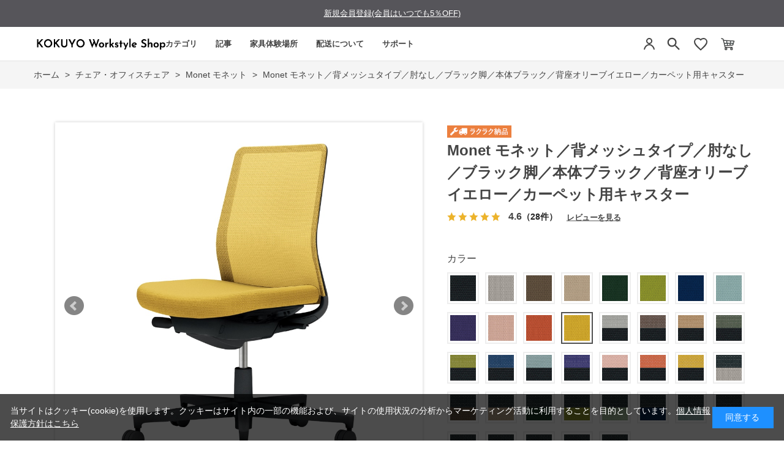

--- FILE ---
content_type: text/html; charset=utf-8
request_url: https://workstyle.kokuyo.co.jp/shop/g/gWS107574/
body_size: 18157
content:
<!DOCTYPE html>
<html data-browse-mode="P" lang="ja" >
<head>
<meta charset="UTF-8">
<title>Monet モネット／背メッシュタイプ／肘なし／ブラック脚／本体ブラック／背座オリーブイエロー／カーペット用キャスター</title>
<link rel="canonical" href="https://workstyle.kokuyo.co.jp/shop/g/gWS107552/">


<meta name="description" content="インテリアフレンドリーなタスクチェアー。ワークスタイルや空間に合わせて､カラーとマテリアルの組み合わせを約2000通りの中からお選びいただけます｡">
<meta name="keywords" content="Monet 椅子 パソコンチェア 疲れない椅子 学習椅子 勉強椅子 pcチェア テレワーク office 勉強 ハイバックチェア ですくちぇあ チェアー パソコン ビジネスチェア オフィスチェア リモートワーク オフィス椅子 椅子事務所 在宅勤務 オフィス chair 疲れない">

<meta name="wwwroot" content="" />
<meta name="rooturl" content="https://workstyle.kokuyo.co.jp" />
<meta name="viewport" content="width=1200">
<link rel="stylesheet" type="text/css" href="https://ajax.googleapis.com/ajax/libs/jqueryui/1.12.1/themes/ui-lightness/jquery-ui.min.css">
<link rel="stylesheet" type="text/css" href="/css/sys/reset.css">
<link rel="stylesheet" type="text/css" href="/css/sys/base.css">

<link rel="stylesheet" type="text/css" href="/css/sys/base_form.css" >
<link rel="stylesheet" type="text/css" href="/css/sys/base_misc.css" >
<link rel="stylesheet" type="text/css" href="/css/sys/layout.css" >
<link rel="stylesheet" type="text/css" href="/css/sys/block_icon_image.css"  >
<link rel="stylesheet" type="text/css" href="/css/sys/block_common.css" >
<link rel="stylesheet" type="text/css" href="/css/sys/block_customer.css" >
<link rel="stylesheet" type="text/css" href="/css/sys/block_goods.css" >
<link rel="stylesheet" type="text/css" href="/css/sys/block_order.css" >
<link rel="stylesheet" type="text/css" href="/css/sys/block_misc.css" >
<link rel="stylesheet" type="text/css" href="/css/sys/block_store.css" >
<link rel="stylesheet" type="text/css" href="/css/sys/block_no_code_cms.css" >
<script src="https://ajax.googleapis.com/ajax/libs/jquery/3.7.1/jquery.min.js" ></script>
<script src="https://ajax.googleapis.com/ajax/libs/jqueryui/1.14.1/jquery-ui.min.js?ver=20251201" ></script>


    <script src="https://code.jquery.com/jquery-migrate-1.4.1.min.js"></script>

<script src="/lib/jquery.cookie.js" ></script>
<script src="/lib/jquery.balloon.js" ></script>
<script src="/lib/goods/jquery.tile.min.js" ></script>
<script src="/lib/modernizr-custom.js" ></script>
<script src="/js/sys/tmpl.js" ></script>
<script src="/js/sys/msg.js?ver=20240731" ></script>
<script src="/js/sys/sys.js" ></script>
<script src="/js/sys/common.js" ></script>
<script src="/js/sys/search_suggest.js" ></script>
<script src="/js/sys/ui.js" ></script>





<!-- リソースのプリフェッチ -->
<link rel="preload" href="/json/group-config.js" as="script">
<link rel="preload" href="/js/usr/pg/contents_insertforseries.js" as="script">
<link rel="preload" href="/js/usr/pg/contents_insertfortags.js" as="script">

<script src="/json/insertprice_data.js"></script>
<script src="/js/usr/ajax_insertprice.js"></script>
<script src="/js/usr/pg/contents_inserthtml.js" defer></script>

<!-- Google Tag Manager  -->
<script>(function(w,d,s,l,i){w[l]=w[l]||[];w[l].push({'gtm.start':
new Date().getTime(),event:'gtm.js'});var f=d.getElementsByTagName(s)[0],
j=d.createElement(s),dl=l!='dataLayer'?'&l='+l:'';j.async=true;j.src=
'https://www.googletagmanager.com/gtm.js?id='+i+dl;f.parentNode.insertBefore(j,f);
})(window,document,'script','dataLayer','GTM-WBT8QRV');</script>
<!-- End Google Tag Manager -->

<link rel="stylesheet" type="text/css" href="/css/usr/base.css">
<link rel="stylesheet" type="text/css" href="/css/usr/layout.css">
<link rel="stylesheet" type="text/css" href="/css/usr/block.css">
<link rel="stylesheet" type="text/css" href="/css/usr/user.css?v=1">
<link rel="stylesheet" type="text/css" href="/css/usr/color.css">
<link rel="stylesheet" type="text/css" href="/css/usr/freepage.css">
<link rel="stylesheet" type="text/css" href="/css/usr/freepage-contents.css">
<script src="/js/usr/user.js"></script>
<script src="/js/usr/jquery.matchHeight.js"></script>
<link rel="stylesheet" type="text/css" href="/css/usr/slick.css">
<script src="/js/usr/slick.min.js"></script>
<script src="/js/usr/generatecontents.js?v=1"></script>
<link rel="SHORTCUT ICON" href="/favicon.ico">
<link rel="stylesheet" type="text/css" href="https://maxcdn.bootstrapcdn.com/font-awesome/4.7.0/css/font-awesome.min.css">
<!-- etm meta -->
<meta property="etm:device" content="desktop" />
<meta property="etm:page_type" content="goods" />
<meta property="etm:cart_item" content="[]" />
<meta property="etm:attr" content="" />
<meta property="etm:goods_detail" content="{&quot;goods&quot;:&quot;WS107574&quot;,&quot;category&quot;:&quot;1151&quot;,&quot;name&quot;:&quot;Monet モネット／背メッシュタイプ／肘なし／ブラック脚／本体ブラック／背座オリーブイエロー／カーペット用キャスター&quot;,&quot;variation_name1&quot;:&quot;カーペット用キャスター&quot;,&quot;variation_name2&quot;:&quot;オリーブイエロー&quot;,&quot;item_code&quot;:&quot;C03-B100W-B1S1SX1&quot;,&quot;backorder_fg&quot;:&quot;1&quot;,&quot;s_dt&quot;:&quot;&quot;,&quot;f_dt&quot;:&quot;&quot;,&quot;release_dt&quot;:&quot;&quot;,&quot;regular&quot;:&quot;0&quot;,&quot;set_fg&quot;:&quot;0&quot;,&quot;stock_status&quot;:&quot;1&quot;,&quot;price&quot;:&quot;65890&quot;,&quot;sale_fg&quot;:&quot;false&quot;,&quot;brand&quot;:&quot;&quot;,&quot;brand_name&quot;:&quot;&quot;,&quot;category_name&quot;:&quot;Monet モネット&quot;,&quot;category_code1&quot;:&quot;11&quot;,&quot;category_name1&quot;:&quot;チェア・オフィスチェア&quot;,&quot;category_code2&quot;:&quot;1151&quot;,&quot;category_name2&quot;:&quot;Monet モネット&quot;,&quot;category_code3&quot;:&quot;1151&quot;,&quot;category_name3&quot;:&quot;Monet モネット&quot;,&quot;category_code4&quot;:&quot;1151&quot;,&quot;category_name4&quot;:&quot;Monet モネット&quot;}" />
<meta property="etm:goods_keyword" content="[{&quot;goods&quot;:&quot;WS107574&quot;,&quot;stock&quot;:&quot;C03B100WB1S1SX1&quot;},{&quot;goods&quot;:&quot;WS107574&quot;,&quot;stock&quot;:&quot;C03-B100W-B1S1SX1&quot;},{&quot;goods&quot;:&quot;WS107574&quot;,&quot;stock&quot;:&quot;CHAIR&quot;},{&quot;goods&quot;:&quot;WS107574&quot;,&quot;stock&quot;:&quot;MONET&quot;},{&quot;goods&quot;:&quot;WS107574&quot;,&quot;stock&quot;:&quot;OFFICE&quot;},{&quot;goods&quot;:&quot;WS107574&quot;,&quot;stock&quot;:&quot;PCチェア&quot;},{&quot;goods&quot;:&quot;WS107574&quot;,&quot;stock&quot;:&quot;WS107574&quot;},{&quot;goods&quot;:&quot;WS107574&quot;,&quot;stock&quot;:&quot;オフィス&quot;},{&quot;goods&quot;:&quot;WS107574&quot;,&quot;stock&quot;:&quot;オフィスチェア&quot;},{&quot;goods&quot;:&quot;WS107574&quot;,&quot;stock&quot;:&quot;オフィス椅子&quot;},{&quot;goods&quot;:&quot;WS107574&quot;,&quot;stock&quot;:&quot;オリーブイエロー&quot;},{&quot;goods&quot;:&quot;WS107574&quot;,&quot;stock&quot;:&quot;カーペット用キャスター&quot;},{&quot;goods&quot;:&quot;WS107574&quot;,&quot;stock&quot;:&quot;チェアー&quot;},{&quot;goods&quot;:&quot;WS107574&quot;,&quot;stock&quot;:&quot;ですくちぇあ&quot;},{&quot;goods&quot;:&quot;WS107574&quot;,&quot;stock&quot;:&quot;テレワーク&quot;},{&quot;goods&quot;:&quot;WS107574&quot;,&quot;stock&quot;:&quot;ハイバックチェア&quot;},{&quot;goods&quot;:&quot;WS107574&quot;,&quot;stock&quot;:&quot;パソコン&quot;},{&quot;goods&quot;:&quot;WS107574&quot;,&quot;stock&quot;:&quot;パソコンチェア&quot;},{&quot;goods&quot;:&quot;WS107574&quot;,&quot;stock&quot;:&quot;ビジネスチェア&quot;},{&quot;goods&quot;:&quot;WS107574&quot;,&quot;stock&quot;:&quot;モネット&quot;},{&quot;goods&quot;:&quot;WS107574&quot;,&quot;stock&quot;:&quot;モネット／背メッシュタイプ／肘なし／ブラック脚／本体ブラック／背座オリーブイエロー／カーペット用キャスター&quot;},{&quot;goods&quot;:&quot;WS107574&quot;,&quot;stock&quot;:&quot;ラクラク納品サービス&quot;},{&quot;goods&quot;:&quot;WS107574&quot;,&quot;stock&quot;:&quot;リモートワーク&quot;},{&quot;goods&quot;:&quot;WS107574&quot;,&quot;stock&quot;:&quot;椅子&quot;},{&quot;goods&quot;:&quot;WS107574&quot;,&quot;stock&quot;:&quot;椅子事務所&quot;},{&quot;goods&quot;:&quot;WS107574&quot;,&quot;stock&quot;:&quot;学習椅子&quot;},{&quot;goods&quot;:&quot;WS107574&quot;,&quot;stock&quot;:&quot;在宅勤務&quot;},{&quot;goods&quot;:&quot;WS107574&quot;,&quot;stock&quot;:&quot;疲れない&quot;},{&quot;goods&quot;:&quot;WS107574&quot;,&quot;stock&quot;:&quot;疲れない椅子&quot;},{&quot;goods&quot;:&quot;WS107574&quot;,&quot;stock&quot;:&quot;勉強&quot;},{&quot;goods&quot;:&quot;WS107574&quot;,&quot;stock&quot;:&quot;勉強椅子&quot;},{&quot;goods&quot;:&quot;WS107574&quot;,&quot;stock&quot;:&quot;約45週間&quot;},{&quot;goods&quot;:&quot;WS107574&quot;,&quot;stock&quot;:&quot;約4-5週間&quot;},{&quot;goods&quot;:&quot;WS107574&quot;,&quot;stock&quot;:&quot;約4週間&quot;}]" />
<meta property="etm:goods_event" content="[{&quot;event&quot;:&quot;em30OFF&quot;,&quot;name&quot;:&quot;コクヨ社員限定　30%OFF対象商品&quot;,&quot;goods&quot;:&quot;WS107574&quot;},{&quot;event&quot;:&quot;30OFF&quot;,&quot;name&quot;:&quot;30&quot;,&quot;goods&quot;:&quot;WS107574&quot;}]" />
<meta property="etm:goods_genre" content="[]" />


<!-- A8 affiliate Tag START -->
<script src="//statics.a8.net/a8sales/a8sales.js"></script>
<!-- A8 affiliate Tag END -->

<script src="https://code.jquery.com/jquery-migrate-1.4.1.js"></script>
<link rel="stylesheet" href="https://cdn.jsdelivr.net/npm/@splidejs/splide@4.1.4/dist/css/splide.min.css">
<script src="https://cdn.jsdelivr.net/npm/@splidejs/splide@4.1.4/dist/js/splide.min.js"></script>
<script src="/json/announcements.js"></script>
<script src="/js/usr/top.js?v=1"></script>







<!-- etm meta -->

<script src="/js/sys/goods_ajax_bookmark.js"></script>
<script src="/js/sys/goods_ajax_quickview.js"></script>

<!-- Global site tag (gtag.js) - Google Analytics -->
<script async src="https://www.googletagmanager.com/gtag/js?id=G-5FH5J39EGH"></script>
<script>
  const trackingcode = "G-5FH5J39EGH";
  window.dataLayer = window.dataLayer || [];
  function gtag(){dataLayer.push(arguments);}
  gtag('js', new Date());
  
    gtag('config', trackingcode, { user_id: null });
  
</script>









</head>
<body class="page-goods" >




<div class="wrapper">
	
		
		
				<!-- Google Tag Manager (noscript) -->
<noscript><iframe src="https://www.googletagmanager.com/ns.html?id=GTM-WBT8QRV" height="0" width="0" style="display:none;visibility:hidden"></iframe></noscript>
<!-- End Google Tag Manager (noscript) -->
<style>
.midashi001 {
  font-size: 16px !important;
  border-style: none !important;
  width: auto;
  margin: 0 0 15px 0;
  padding: 0;
}

.sr_chosei {
  margin: 15px 20px;
  font-size: 15px;
  font-weight: normal;
}

.sr_chosei img {
  max-width: 85%;
  margin: 10px 0 5px 10px;
}

.sr_chosei a {
  text-decoration: none;
}

.header-pt3 .block-globalnav-menu-list01 {
  width: 380px;
  padding: 0 10px 0 70px;
}

.chosei_p {
  padding: 0 10px 0 40px !important;
}

.chosei_list {
  margin-top: 0 !important;
}

h1.top_kws {
  margin-top: -2px;
}

</style>

<!-- header -->
<div id="lower-no-login">
 <div id="header-news" class="bg-color">
  <div id="announcement-slider" class="announcement-bar splide" role="group" aria-label="お知らせ">
   <div class="splide__track">
     <ul class="splide__list">
     </ul>
   </div>
  </div>
 </div>
</div>
<div class="header-pt3" id="header-wrapper">
 <header id="header" class="pane-header">
  <div class="container">
   <div class="block-header-logo">
    <div class="top_kws"><a class="block-header-logo--link" href="/shop/default.aspx"><img class="block-header-logo--img" alt="コクヨ公式オンラインショップ KOKUYO Workstyle Shop" title="コクヨ公式オンラインショップ KOKUYO Workstyle Shop" src="/img/usr/common/sitelogo_pc.png"></a></div>
   </div>
     <!-- nav -->
  <nav class="pane-globalnav">
    <div class="container">
      <div class="block-globalnav"><ul class="block-globalnav--item-list block-globalnav--item-list-new block-globalnav--item-list-new2">
    <li class="js-animation-hover">
      <a href="#" class="bg-after-color">カテゴリ</a>
      <div class="block-globalnav-menu block-globalnav-category">
        <div class="inner">
          <div class="block-globalnav-category-list">
            <div class="block-globalnav-menu-bnr-list">
             <ul class="block-top-free2--items">
              <li><a href="/shop/c/c11/"><img alt="チェア" src="/img/usr/top/category/1.png"><p>チェア<br>オフィスチェア</p></a></li>
              <li><a href="/shop/c/c12/"><img alt="デスク・昇降デスク" src="/img/usr/top/category/2.png"><p>デスク<br>昇降デスク</p></a></li>
              <li><a href="/shop/c/c14/"><img alt="収納" src="/img/usr/top/category/3.png"><p>収納</p></a></li>
              <li><a href="/shop/c/c20/"><img alt="モニターアームその他" src="/img/usr/top/category/4.png"><p>モニターアーム<br>その他</p></a></li>
            </ul>
            </div>
          </div>
        </div>
      </div>
    </li>
    <li>
      <a href="/shop/pc/0Contents/" class="pc_header_articles bg-after-color">記事</a>
    </li>
    <li class="js-animation-hover short-list">
      <a href="#" class="bg-after-color">家具体験場所</a>
      <div class="block-globalnav-menu">
        <div class="inner">
         <div class="block-globalnav-menu-bnr">
           <div class="block-globalnav-menu-guide-list">
             <ul>
               <li class="list-normal">
                 <a href="/shop/pages/s010-showroom2.aspx">(個人向け)東京品川/家具体験コーナー</a>
               </li>
               <li class="list-normal">
                 <a href="https://www.kokuyo-furniture.co.jp/showroom/umeda-sr/" target="_blank">(個人・法人)大阪梅田/ショールーム</a>
               </li>
               <li class="list-normal">
                 <a href="/shop/pages/experience_furniture.aspx">(個人・法人)その他/家具体験場所</a>
               </li>
               <li class="list-normal">
                 <a href="https://www.kokuyo-furniture.co.jp/showroom/tokyo-sr/" target="_blank">(法人向け)東京品川/ショールーム</a>
               </li>
             </ul>
           </div>
         </div>
        </div>
      </div>
    </li>
    <li class="js-animation-hover short-list">
      <a href="#" class="bg-after-color">配送について</a>
      <div class="block-globalnav-menu">
        <div class="inner">
         <div class="block-globalnav-menu-bnr">
           <div class="block-globalnav-menu-guide-list">
             <ul>
               <li class="list-normal">
                 <a href="/shop/pages/delivery.aspx">ラクラク納品(組立サービス付き)</a>
               </li>
               <li class="list-normal">
                 <a href="/shop/pages/guide.aspx#haisou-takuhai">宅配(お客様組立)</a>
               </li>
               <li class="list-normal">
                 <a href="/shop/c/c9010/">既存引き取り有料サービス</a>
               </li>
               <li class="list-normal">
                 <a href="/shop/c/c9020/">その他有料オプション一覧</a>
               </li>
               <li class="list-normal">
                 <a href="/shop/pages/area.aspx">お届け対象外・曜日限定エリア表</a>
               </li>
             </ul>
           </div>
         </div>
        </div>
      </div>
    </li>
    <li class="js-animation-hover short-list">
      <a href="#" class="bg-after-color">サポート</a>
      <div class="block-globalnav-menu">
        <div class="inner">
          <div class="block-globalnav-menu-bnr">
            <div class="block-globalnav-menu-guide-list">
              <ul>
                <li class="list-normal">
                  <a href="/shop/pages/guide.aspx">ご利用ガイド</a>
                </li>
                <li class="list-normal">
                  <a href="/shop/pages/faq.aspx">よくあるご質問</a>
                </li>
                <li class="list-normal">
                  <a href="/shop/contact/contact.aspx">お問い合わせ</a>
                </li>
              </ul>
            </div>
          </div>
        </div>
      </div>
    </li>
  </ul>
      </div>
    </div>
  </nav>
  <!-- nav -->
   <div class="block-headernav">
    <ul class="block-headernav--item-list">
     <li class="block-headernav--entry">
      <a href="/shop/customer/menu.aspx" style="background: none;">
       <svg width="24" height="24" viewBox="0 0 24 24" fill="none" xmlns="http://www.w3.org/2000/svg">
    <circle cx="12" cy="7" r="4" stroke="#444444" stroke-width="2"/>
    <path d="M4 21C4.41 17.03 7.81 13 12 13C16.19 13 19.59 17.03 20 21" stroke="#444444" stroke-width="2"/></svg>
      </a>
     </li>


     <li class="block-headernav--search">
      <span class="text-hover-color" style="background: none;"><svg width="24" height="24" viewBox="0 0 24 24" fill="#444444" xmlns="http://www.w3.org/2000/svg" aria-hidden="true"><g transform="translate(-1.8, -1.8) scale(1.15)">
        <path d="M15.5 14H14.71L14.43 13.73C15.41 12.59 16 11.11 16 9.5C16 5.91 13.09 3 9.5 3C5.91 3 3 5.91 3 9.5C3 13.09 5.91 16 9.5 16C11.11 16 12.59 15.41 13.73 14.43L14 14.71V15.5L19 20.49L20.49 19L15.5 14ZM9.5 14C7.01 14 5 11.99 5 9.5C5 7.01 7.01 5 9.5 5C11.99 5 14 7.01 14 9.5C14 11.99 11.99 14 9.5 14Z"></path></g></svg></span>
      <div class="block-headernav--search-wrap">
       <div class="block-headernav--search-inner">
        <div>
         <form name="frmSearch" method="get" action="/shop/goods/search.aspx">
          <input type="hidden" name="search" value="x">
          <input class="block-global-search--keyword js-suggest-search" type="text" value="" tabindex="1" id="keyword" placeholder="キーワードを入力" title="商品を検索する" name="keyword" data-suggest-submit="on" autocomplete="off">
          <button class="block-global-search--submit btn btn-default" type="submit" tabindex="1" name="search" value="search"><i class="fa fa-search" aria-hidden="true"></i></button>
         </form>
         <span class="block-headernav--search-close-btn"></span>
        </div>
       </div>
      </div>
      <div class="block-headernav--search-bg"></div>
      <!-- タグ検索追加 -->
      <div class="block-headernav-searchtag">
       <div class="block-headernav-searchtag--ttl">以下のタグから商品の検索ができます。</div>
       <ul class="block-headernav-searchtag--list">
        <li class="block-headernav-searchtag--item"><a class="block-headernav-searchtag--link" href="/shop/e/edesk01/">#昇降デスクおすすめ</a></li>
        <li class="block-headernav-searchtag--item"><a class="block-headernav-searchtag--link" href="/shop/pc/01007/">#デスク選び方</a></li>
        <li class="block-headernav-searchtag--item"><a class="block-headernav-searchtag--link" href="/shop/e/echair01/">#疲れにくい椅子</a></li>
        <li class="block-headernav-searchtag--item"><a class="block-headernav-searchtag--link" href="/shop/pc/01008/">#チェア選び方</a></li>
        <li class="block-headernav-searchtag--item"><a class="block-headernav-searchtag--link" href="/shop/e/echair03/">#おしゃれ椅子</a></li>
        <li class="block-headernav-searchtag--item"><a class="block-headernav-searchtag--link" href="/shop/pc/01009/">#チェアー機能説明</a></li>
       </ul>
      </div>
      <!-- タグ検索追加 -->
     </li>
     <li class="block-headernav--fav"><a href="/shop/customer/bookmark_guest.aspx" class="text-hover-color"><svg width="24" height="24" viewBox="0 0 24 24" fill="none" xmlns="http://www.w3.org/2000/svg">
    <path d="M12 21.35L10.55 20.03C5.4 15.36 2 12.27 2 8.5C2 5.41 4.42 3 7.5 3C9.24 3 10.91 3.81 12 5.09C13.09 3.81 14.76 3 16.5 3C19.58 3 22 5.41 22 8.5C22 12.27 18.6 15.36 13.45 20.03L12 21.35Z" stroke="#444444" stroke-width="2"/>
</svg></a></li>
     <li class="block-headernav--cart"><a href="/shop/cart/cart.aspx" class="text-hover-color"><span class="block-headernav--cart-count js-cart-count bg-color" style="display: inline;"></span><img src="/img/usr/top/cart.png" alt="カート"></a></li>
    </ul>
   </div>
  </div>

 </header>
</div>
<!-- header -->


				
					
				
		
	
	
<div class="pane-topic-path">
	<div class="container">
		<div class="block-topic-path">
	<ul class="block-topic-path--list" id="bread-crumb-list" itemscope itemtype="https://schema.org/BreadcrumbList">
		<li class="block-topic-path--category-item block-topic-path--item__home" itemscope itemtype="https://schema.org/ListItem" itemprop="itemListElement">
	<a href="https://workstyle.kokuyo.co.jp/shop/default.aspx" itemprop="item">
		<span itemprop="name">ホーム</span>
	</a>
	<meta itemprop="position" content="1" />
</li>

<li class="block-topic-path--category-item" itemscope itemtype="https://schema.org/ListItem" itemprop="itemListElement">
	&gt;
	<a href="https://workstyle.kokuyo.co.jp/shop/c/c11/" itemprop="item">
		<span itemprop="name">チェア・オフィスチェア</span>
	</a>
	<meta itemprop="position" content="2" />
</li>


<li class="block-topic-path--category-item" itemscope itemtype="https://schema.org/ListItem" itemprop="itemListElement">
	&gt;
	<a href="https://workstyle.kokuyo.co.jp/shop/c/c1151/" itemprop="item">
		<span itemprop="name">Monet モネット</span>
	</a>
	<meta itemprop="position" content="3" />
</li>


<li class="block-topic-path--category-item block-topic-path--item__current" itemscope itemtype="https://schema.org/ListItem" itemprop="itemListElement">
	&gt;
	<a href="https://workstyle.kokuyo.co.jp/shop/g/gWS107574/" itemprop="item">
		<span itemprop="name">Monet モネット／背メッシュタイプ／肘なし／ブラック脚／本体ブラック／背座オリーブイエロー／カーペット用キャスター</span>
	</a>
	<meta itemprop="position" content="4" />
</li>


	</ul>

</div>
	</div>
</div>
<div class="pane-contents">
<div class="container">
<main class="pane-main">
<!-- link rel="stylesheet" type="text/css" href="/css/usr/slick.css">
<script src="/js/usr/slick.min.js"></script>
<b>会員登録していただければ１％引きで購入できます</b><br>
<a href="https://workstyle.kokuyo.co.jp/shop/customer/agree.aspx">会員登録はこちらから</a -->
<link rel="stylesheet" href="/lib/jquery.bxslider.css">
<script src="/lib/jquery.bxslider.min.js" defer></script>
<script src="/js/sys/color_variation_goods_images.js" defer></script>

<div class="block-goods-detail">
	<div class="pane-goods-header">

		<div class="block-goods-detail--promotion-freespace">
			
		</div>

		<input type="hidden" value="モネット_38" id="hidden_variation_group">
		<input type="hidden" value="0" id="variation_design_type">
		<input type="hidden" value="WS107574" id="hidden_goods">
		<input type="hidden" value="Monet モネット／背メッシュタイプ／肘なし／ブラック脚／本体ブラック／背座オリーブイエロー／カーペット用キャスター" id="hidden_goods_name">
		<input type="hidden" value="db635ad3b8e58efd9280f4165ab7ec4375ce70330c31c4f2e1bdd528905d8801" id="js_crsirefo_hidden">
		
	</div>

	<div class="pane-goods-left-side block-goods-detail--color-variation-goods-image" id="gallery">
		<div class="js-goods-detail-goods-slider">
			
			<div class="block-src-L js-goods-img-item block-goods-detail-line-item">
				<a name="オリーブイエロー" title="オリーブイエロー" >
					<figure><img class="block-src-1--image" src="/img/goods/L/WS107574_l.jpg" alt="オリーブイエロー" ></figure>
				</a>
				
			</div>
			
			<div class="block-src-D1 js-goods-img-item block-goods-detail-line-item">
				<a name="オリーブイエロー" title="オリーブイエロー" >
					<figure><img class="block-src-1--image" src="/img/goods/D1/monet_d01_1185.jpg" alt="オリーブイエロー" ></figure>
				</a>
				
			</div>
			
			<div class="block-src-D2 js-goods-img-item block-goods-detail-line-item">
				<a name="オリーブイエロー" title="オリーブイエロー" >
					<figure><img class="block-src-1--image" src="/img/goods/D2/monet_d02_01.jpg" alt="オリーブイエロー" ></figure>
				</a>
				
			</div>
			
			<div class="block-src-D3 js-goods-img-item block-goods-detail-line-item">
				<a name="オリーブイエロー" title="オリーブイエロー" >
					<figure><img class="block-src-1--image" src="/img/goods/D3/monet_d03_01.jpg" alt="オリーブイエロー" ></figure>
				</a>
				
			</div>
			
			<div class="block-src-D4 js-goods-img-item block-goods-detail-line-item">
				<a name="オリーブイエロー" title="オリーブイエロー" >
					<figure><img class="block-src-1--image" src="/img/goods/D4/monet_d04_01.jpg" alt="オリーブイエロー" ></figure>
				</a>
				
			</div>
			
			<div class="block-src-D5 js-goods-img-item block-goods-detail-line-item">
				<a name="オリーブイエロー" title="オリーブイエロー" >
					<figure><img class="block-src-1--image" src="/img/goods/D5/monet_d05_01.jpg" alt="オリーブイエロー" ></figure>
				</a>
				
			</div>
			
			<div class="block-src-D6 js-goods-img-item block-goods-detail-line-item">
				<a name="オリーブイエロー" title="オリーブイエロー" >
					<figure><img class="block-src-1--image" src="/img/goods/D6/monet_d06_02.jpg" alt="オリーブイエロー" ></figure>
				</a>
				
			</div>
			
			<div class="block-src-D7 js-goods-img-item block-goods-detail-line-item">
				<a name="オリーブイエロー" title="オリーブイエロー" >
					<figure><img class="block-src-1--image" src="/img/goods/D7/monet_d07_01.jpg" alt="オリーブイエロー" ></figure>
				</a>
				
			</div>
			
			<div class="block-src-D8 js-goods-img-item block-goods-detail-line-item">
				<a name="オリーブイエロー" title="オリーブイエロー" >
					<figure><img class="block-src-1--image" src="/img/goods/D8/monet_d08_c3.jpg" alt="オリーブイエロー" ></figure>
				</a>
				
			</div>
			
			<div class="block-src-D9 js-goods-img-item block-goods-detail-line-item">
				<a name="オリーブイエロー" title="オリーブイエロー" >
					<figure><img class="block-src-1--image" src="/img/goods/D9/monet_d09_06.jpg" alt="オリーブイエロー" ></figure>
				</a>
				
			</div>
			
		</div >
		<div class="block-goods-detail--color-variation-goods-thumbnail-form">
			<div class="block-goods-gallery block-goods-detail--color-variation-goods-thumbnail-images" id="gallery">
				<ul class="js-goods-detail-gallery-slider">
					
						<li class="block-goods-gallery--color-variation-src-L block-goods-gallery--color-variation-src">
							<a href="/img/goods/L/WS107574_l.jpg" name="WS107574" title="WS107574">
								<figure class="img-center"><img src="/img/goods/L/WS107574_l.jpg" alt="オリーブイエロー" ></figure>
							</a>
							<p class="block-goods-detail--color-variation-goods-color-name">オリーブイエロー</p>
							
						</li>
					
						<li class="block-goods-gallery--color-variation-src-D1 block-goods-gallery--color-variation-src">
							<a href="/img/goods/D1/monet_d01_1185.jpg" name="WS107574" title="WS107574">
								<figure class="img-center"><img src="/img/goods/D1/monet_d01_1185.jpg" alt="オリーブイエロー" ></figure>
							</a>
							
							
						</li>
					
						<li class="block-goods-gallery--color-variation-src-D2 block-goods-gallery--color-variation-src">
							<a href="/img/goods/D2/monet_d02_01.jpg" name="WS107574" title="WS107574">
								<figure class="img-center"><img src="/img/goods/D2/monet_d02_01.jpg" alt="オリーブイエロー" ></figure>
							</a>
							
							
						</li>
					
						<li class="block-goods-gallery--color-variation-src-D3 block-goods-gallery--color-variation-src">
							<a href="/img/goods/D3/monet_d03_01.jpg" name="WS107574" title="WS107574">
								<figure class="img-center"><img src="/img/goods/D3/monet_d03_01.jpg" alt="オリーブイエロー" ></figure>
							</a>
							
							
						</li>
					
						<li class="block-goods-gallery--color-variation-src-D4 block-goods-gallery--color-variation-src">
							<a href="/img/goods/D4/monet_d04_01.jpg" name="WS107574" title="WS107574">
								<figure class="img-center"><img src="/img/goods/D4/monet_d04_01.jpg" alt="オリーブイエロー" ></figure>
							</a>
							
							
						</li>
					
						<li class="block-goods-gallery--color-variation-src-D5 block-goods-gallery--color-variation-src">
							<a href="/img/goods/D5/monet_d05_01.jpg" name="WS107574" title="WS107574">
								<figure class="img-center"><img src="/img/goods/D5/monet_d05_01.jpg" alt="オリーブイエロー" ></figure>
							</a>
							
							
						</li>
					
						<li class="block-goods-gallery--color-variation-src-D6 block-goods-gallery--color-variation-src">
							<a href="/img/goods/D6/monet_d06_02.jpg" name="WS107574" title="WS107574">
								<figure class="img-center"><img src="/img/goods/D6/monet_d06_02.jpg" alt="オリーブイエロー" ></figure>
							</a>
							
							
						</li>
					
						<li class="block-goods-gallery--color-variation-src-D7 block-goods-gallery--color-variation-src">
							<a href="/img/goods/D7/monet_d07_01.jpg" name="WS107574" title="WS107574">
								<figure class="img-center"><img src="/img/goods/D7/monet_d07_01.jpg" alt="オリーブイエロー" ></figure>
							</a>
							
							
						</li>
					
						<li class="block-goods-gallery--color-variation-src-D8 block-goods-gallery--color-variation-src">
							<a href="/img/goods/D8/monet_d08_c3.jpg" name="WS107574" title="WS107574">
								<figure class="img-center"><img src="/img/goods/D8/monet_d08_c3.jpg" alt="オリーブイエロー" ></figure>
							</a>
							
							
						</li>
					
						<li class="block-goods-gallery--color-variation-src-D9 block-goods-gallery--color-variation-src">
							<a href="/img/goods/D9/monet_d09_06.jpg" name="WS107574" title="WS107574">
								<figure class="img-center"><img src="/img/goods/D9/monet_d09_06.jpg" alt="オリーブイエロー" ></figure>
							</a>
							
							
						</li>
					
				</ul>
				<div class="block-goods-detail--color-variation-goods-thumbnail-control">
					<div class="color-variation-prev"></div>
					<div class="color-variation-next"></div>
				</div>
			</div>
		</div>


					




		<dl class="block-goods-comment1">
			<dd><div class="block-contact-about-goods-showroom2 goods-showroom3">
	<a class="block-contact-about-goods-btn btn btn-default" href="/shop/pages/s010-showroom2.aspx" target="_blank">同シリーズを品川 THE CAMPUSで体験<br>詳しくはこちら</a>
</div></dd>
		</dl>


		<dl class="block-goods-comment2">
			<dd><p class="block-goods-comment-ttl">選択された配送方法</p>
<b>組み立てサービス付き　ラクラク納品</b>

<p class="block-goods-comment-ttl">選択された商品</p>
タイプ／背メッシュタイプ<br>ショルダーサポート／なし<br>ランバーサポート／なし<br>肘／肘なし<br>脚・本体色／ブラック<br>張地／背座同色<br>背カラー／オリーブイエロー<br>座カラー／オリーブイエロー<br>キャスター／カーペット用キャスター<br></dd>
		</dl>


		<dl class="block-goods-comment3">
			<dd><p class="block-goods-comment-ttl">商品説明</p>
一人ひとりが働きやすい空間へ｡インテリアフレンドリーなタスクチェアー。<br>多様化するワークスタイルや空間に合わせて､カラーとマテリアルの組み合わせを自由にアレンジ｡<br></dd>
		</dl>


		<dl class="block-goods-comment4">
			<dd><p class="block-goods-comment-ttl">サイズ・重量・材質</p>
●外寸法/幅710×奥行(脚部除く)490×高さ880～970mm<br>●座面寸法/幅500×奥行405～455mm<br>●座面高さ/415～505mm<br><br>●材質/背:(背枠)強化ナイロン(メッシュ)ポリエステル弾性メッシュ<br>●材質/座:(座板)PP(張り地)ポリエステル(クッション)モールドウレタン<br>●材質/脚:強化ナイロン、キャスター:ナイロン(φ60mm）<br><br>●機能/ガス圧昇降式、オートフィット シンクロロッキング、ロッキング反力 簡易調節機能(5段階)、ロッキング角度 範囲調節機能(4段階・角度: 0､6､13､20°)、座の奥行き調節(ストローク:50mm)、座の高さ調節(ストローク:90mm)、ポスチャーサポートシート<br><br>●質量／約11ｋｇ<br></dd>
		</dl>


		<dl class="block-goods-comment5">
			<dd><p class="block-goods-comment-ttl">商品注意事項</p>
<p class="block-goods-comment-p">
※いずれのキャスターも､クッションフロアー上ではご使用にならないでください｡床を傷つける場合があります。<br>※本体色ホワイト(W)・グレー(G)の場合はキャスター色グレー(E2)、本体色ブラック(B)・ベージュ(Z)の場合はキャスター色ブラック(F6)になります。<br>※モニターの発色によって色が違って見える場合があります。<br>※表示寸法と実寸の寸法許容差は商品により若干異なります。<br>※諸般の事情により、予告なく商品の価格および仕様を変更することがありますので、あらかじめご了承ください。<br>※保証を受ける際にはご購入明細書または納品書のご提示が必要です。<br></dd>
		</dl>


	</div>
	<div class="pane-goods-right-side">
	<form name="frm" method="GET" action="/shop/cart/cart.aspx">


		<div class="block-icon">
			
			
			
			<span class="block-icon--src1"><img src="/img/icon/10000001.gif" alt="らくらく納品"></span>
			
			
			
			
			
		</div>


		<div class="block-goods-name">
			<h1 class="h1 block-goods-name--text js-enhanced-ecommerce-goods-name">Monet モネット／背メッシュタイプ／肘なし／ブラック脚／本体ブラック／背座オリーブイエロー／カーペット用キャスター</h1>
		</div>
		<div class="block-goods-price">

	
	
			<div class="block-goods-price--price price js-enhanced-ecommerce-goods-price">
				 ￥65,890(税込)
			</div>
	
		
			<div class="block-goods-price--net-price net-price">税抜 ￥59,900</div>
		
	
	
			

			
		</div>

		<dl class="goods-detail-description block-goods-code">
			<dt>商品コード</dt>
			<dd id="spec_goods">WS107574</dd>
		</dl>


		<dl class="goods-detail-description block-goods-item-code">
			<dt>品番</dt>
			<dd id="spec_item_code">C03-B100W-B1S1SX1</dd>
		</dl>







		<dl class="goods-detail-description block-goods-class1">
			<dt>注意事項</dt>
			<dd id="spec_class1_name">タイプ・カラーにより販売価格が異なる場合があります</dd>
		</dl>





		<dl class="goods-detail-description block-goods-attr3">
			<dt>納期</dt>
			<dd id="spec_attr3">約4-5週間（ショップ休業日を除く）</dd>
		</dl>


		<dl class="goods-detail-description block-goods-size">
			<dt>タイプ</dt>
			<dd id="spec_variation_name1" class="js-enhanced-ecommerce-variation-name">カーペット用キャスター</dd>
		</dl>


		<dl class="goods-detail-description  block-goods-color">
			<dt>カラー</dt>
			<dd id="spec_variation_name2" class="js-enhanced-ecommerce-variation-name">オリーブイエロー</dd>
		</dl>




		<dl class="goods-detail-description block-goods-stock">
			<dt>在庫</dt>
			<dd id="spec_stock_msg">0</dd>
		</dl>








		<div class="block-variation">
	<div class="block-variation block-color">
		<h2 class="block-variation--name block-color--name">カラー</h2>
		<div class="block-variation--item-list block-color--item-list">
			
				<dl class="block-variation--item block-color--item color-enable-stock" title="ブラック">
					<dt class="block-variation--item-term block-color--item-term">
					<a href="/shop/g/gWS107552/">
					<figure class="img-center"><img src="/img/goods/9/monet_c_g4b6.jpg" alt="ブラック"></figure>
					</a>
					</dt>
					<dd class="block-variation--item-description block-color--item-description">
						<span>ブラック</span>
					</dd>
				</dl>
			
				<dl class="block-variation--item block-color--item color-enable-stock" title="ライトグレー">
					<dt class="block-variation--item-term block-color--item-term">
					<a href="/shop/g/gWS107554/">
					<figure class="img-center"><img src="/img/goods/9/monet_c_g4e2.jpg" alt="ライトグレー"></figure>
					</a>
					</dt>
					<dd class="block-variation--item-description block-color--item-description">
						<span>ライトグレー</span>
					</dd>
				</dl>
			
				<dl class="block-variation--item block-color--item color-enable-stock" title="ダークグレージュ">
					<dt class="block-variation--item-term block-color--item-term">
					<a href="/shop/g/gWS107556/">
					<figure class="img-center"><img src="/img/goods/9/monet_c_g4m6.jpg" alt="ダークグレージュ"></figure>
					</a>
					</dt>
					<dd class="block-variation--item-description block-color--item-description">
						<span>ダークグレージュ</span>
					</dd>
				</dl>
			
				<dl class="block-variation--item block-color--item color-enable-stock" title="ソフトベージュ">
					<dt class="block-variation--item-term block-color--item-term">
					<a href="/shop/g/gWS107558/">
					<figure class="img-center"><img src="/img/goods/9/monet_c_g41k.jpg" alt="ソフトベージュ"></figure>
					</a>
					</dt>
					<dd class="block-variation--item-description block-color--item-description">
						<span>ソフトベージュ</span>
					</dd>
				</dl>
			
				<dl class="block-variation--item block-color--item color-enable-stock" title="ディープグリーン">
					<dt class="block-variation--item-term block-color--item-term">
					<a href="/shop/g/gWS107560/">
					<figure class="img-center"><img src="/img/goods/9/monet_c_g4q6.jpg" alt="ディープグリーン"></figure>
					</a>
					</dt>
					<dd class="block-variation--item-description block-color--item-description">
						<span>ディープグリーン</span>
					</dd>
				</dl>
			
				<dl class="block-variation--item block-color--item color-enable-stock" title="ライトオリーブ">
					<dt class="block-variation--item-term block-color--item-term">
					<a href="/shop/g/gWS107562/">
					<figure class="img-center"><img src="/img/goods/9/monet_c_g4q4.jpg" alt="ライトオリーブ"></figure>
					</a>
					</dt>
					<dd class="block-variation--item-description block-color--item-description">
						<span>ライトオリーブ</span>
					</dd>
				</dl>
			
				<dl class="block-variation--item block-color--item color-enable-stock" title="ネイビー">
					<dt class="block-variation--item-term block-color--item-term">
					<a href="/shop/g/gWS107564/">
					<figure class="img-center"><img src="/img/goods/9/monet_c_g4t7.jpg" alt="ネイビー"></figure>
					</a>
					</dt>
					<dd class="block-variation--item-description block-color--item-description">
						<span>ネイビー</span>
					</dd>
				</dl>
			
				<dl class="block-variation--item block-color--item color-enable-stock" title="アッシュターコイズ">
					<dt class="block-variation--item-term block-color--item-term">
					<a href="/shop/g/gWS107566/">
					<figure class="img-center"><img src="/img/goods/9/monet_c_g439.jpg" alt="アッシュターコイズ"></figure>
					</a>
					</dt>
					<dd class="block-variation--item-description block-color--item-description">
						<span>アッシュターコイズ</span>
					</dd>
				</dl>
			
				<dl class="block-variation--item block-color--item color-enable-stock" title="ディープパープル">
					<dt class="block-variation--item-term block-color--item-term">
					<a href="/shop/g/gWS107568/">
					<figure class="img-center"><img src="/img/goods/9/monet_c_g47e.jpg" alt="ディープパープル"></figure>
					</a>
					</dt>
					<dd class="block-variation--item-description block-color--item-description">
						<span>ディープパープル</span>
					</dd>
				</dl>
			
				<dl class="block-variation--item block-color--item color-enable-stock" title="アッシュピンク">
					<dt class="block-variation--item-term block-color--item-term">
					<a href="/shop/g/gWS107570/">
					<figure class="img-center"><img src="/img/goods/9/monet_c_g49g.jpg" alt="アッシュピンク"></figure>
					</a>
					</dt>
					<dd class="block-variation--item-description block-color--item-description">
						<span>アッシュピンク</span>
					</dd>
				</dl>
			
				<dl class="block-variation--item block-color--item color-enable-stock" title="ソフトテラコッタ">
					<dt class="block-variation--item-term block-color--item-term">
					<a href="/shop/g/gWS107572/">
					<figure class="img-center"><img src="/img/goods/9/monet_c_g40t.jpg" alt="ソフトテラコッタ"></figure>
					</a>
					</dt>
					<dd class="block-variation--item-description block-color--item-description">
						<span>ソフトテラコッタ</span>
					</dd>
				</dl>
			
				<dl class="block-variation--item block-color--item active color-enable-stock" title="オリーブイエロー">
					<dt class="block-variation--item-term block-color--item-term">
					
					<figure class="img-center"><img src="/img/goods/9/monet_c_g41s.jpg" alt="オリーブイエロー"></figure>
					
					</dt>
					<dd class="block-variation--item-description block-color--item-description">
						<span>オリーブイエロー</span>
					</dd>
				</dl>
			
				<dl class="block-variation--item block-color--item color-enable-stock" title="背：ライトグレー／座：ブラック">
					<dt class="block-variation--item-term block-color--item-term">
					<a href="/shop/g/gWS107576/">
					<figure class="img-center"><img src="/img/goods/9/monet_c_b6e2.jpg" alt="背：ライトグレー／座：ブラック"></figure>
					</a>
					</dt>
					<dd class="block-variation--item-description block-color--item-description">
						<span>背：ライトグレー／座：ブラック</span>
					</dd>
				</dl>
			
				<dl class="block-variation--item block-color--item color-enable-stock" title="背：ダークグレージュ／座：ブラック">
					<dt class="block-variation--item-term block-color--item-term">
					<a href="/shop/g/gWS107578/">
					<figure class="img-center"><img src="/img/goods/9/monet_c_b6m6.jpg" alt="背：ダークグレージュ／座：ブラック"></figure>
					</a>
					</dt>
					<dd class="block-variation--item-description block-color--item-description">
						<span>背：ダークグレージュ／座：ブラック</span>
					</dd>
				</dl>
			
				<dl class="block-variation--item block-color--item color-enable-stock" title="背：ソフトベージュ／座：ブラック">
					<dt class="block-variation--item-term block-color--item-term">
					<a href="/shop/g/gWS107580/">
					<figure class="img-center"><img src="/img/goods/9/monet_c_b61k.jpg" alt="背：ソフトベージュ／座：ブラック"></figure>
					</a>
					</dt>
					<dd class="block-variation--item-description block-color--item-description">
						<span>背：ソフトベージュ／座：ブラック</span>
					</dd>
				</dl>
			
				<dl class="block-variation--item block-color--item color-enable-stock" title="背：ディープグリーン／座：ブラック">
					<dt class="block-variation--item-term block-color--item-term">
					<a href="/shop/g/gWS107582/">
					<figure class="img-center"><img src="/img/goods/9/monet_c_b6q6.jpg" alt="背：ディープグリーン／座：ブラック"></figure>
					</a>
					</dt>
					<dd class="block-variation--item-description block-color--item-description">
						<span>背：ディープグリーン／座：ブラック</span>
					</dd>
				</dl>
			
				<dl class="block-variation--item block-color--item color-enable-stock" title="背：ライトオリーブ／座：ブラック">
					<dt class="block-variation--item-term block-color--item-term">
					<a href="/shop/g/gWS107584/">
					<figure class="img-center"><img src="/img/goods/9/monet_c_b6q4.jpg" alt="背：ライトオリーブ／座：ブラック"></figure>
					</a>
					</dt>
					<dd class="block-variation--item-description block-color--item-description">
						<span>背：ライトオリーブ／座：ブラック</span>
					</dd>
				</dl>
			
				<dl class="block-variation--item block-color--item color-enable-stock" title="背：ネイビー／座：ブラック">
					<dt class="block-variation--item-term block-color--item-term">
					<a href="/shop/g/gWS107586/">
					<figure class="img-center"><img src="/img/goods/9/monet_c_b6t7.jpg" alt="背：ネイビー／座：ブラック"></figure>
					</a>
					</dt>
					<dd class="block-variation--item-description block-color--item-description">
						<span>背：ネイビー／座：ブラック</span>
					</dd>
				</dl>
			
				<dl class="block-variation--item block-color--item color-enable-stock" title="背：アッシュターコイズ／座：ブラック">
					<dt class="block-variation--item-term block-color--item-term">
					<a href="/shop/g/gWS107588/">
					<figure class="img-center"><img src="/img/goods/9/monet_c_b639.jpg" alt="背：アッシュターコイズ／座：ブラック"></figure>
					</a>
					</dt>
					<dd class="block-variation--item-description block-color--item-description">
						<span>背：アッシュターコイズ／座：ブラック</span>
					</dd>
				</dl>
			
				<dl class="block-variation--item block-color--item color-enable-stock" title="背：ディープパープル／座：ブラック">
					<dt class="block-variation--item-term block-color--item-term">
					<a href="/shop/g/gWS107590/">
					<figure class="img-center"><img src="/img/goods/9/monet_c_b67e.jpg" alt="背：ディープパープル／座：ブラック"></figure>
					</a>
					</dt>
					<dd class="block-variation--item-description block-color--item-description">
						<span>背：ディープパープル／座：ブラック</span>
					</dd>
				</dl>
			
				<dl class="block-variation--item block-color--item color-enable-stock" title="背：アッシュピンク／座：ブラック">
					<dt class="block-variation--item-term block-color--item-term">
					<a href="/shop/g/gWS107592/">
					<figure class="img-center"><img src="/img/goods/9/monet_c_b69g.jpg" alt="背：アッシュピンク／座：ブラック"></figure>
					</a>
					</dt>
					<dd class="block-variation--item-description block-color--item-description">
						<span>背：アッシュピンク／座：ブラック</span>
					</dd>
				</dl>
			
				<dl class="block-variation--item block-color--item color-enable-stock" title="背：ソフトテラコッタ／座：ブラック">
					<dt class="block-variation--item-term block-color--item-term">
					<a href="/shop/g/gWS107594/">
					<figure class="img-center"><img src="/img/goods/9/monet_c_b60t.jpg" alt="背：ソフトテラコッタ／座：ブラック"></figure>
					</a>
					</dt>
					<dd class="block-variation--item-description block-color--item-description">
						<span>背：ソフトテラコッタ／座：ブラック</span>
					</dd>
				</dl>
			
				<dl class="block-variation--item block-color--item color-enable-stock" title="背：オリーブイエロー／座：ブラック">
					<dt class="block-variation--item-term block-color--item-term">
					<a href="/shop/g/gWS107596/">
					<figure class="img-center"><img src="/img/goods/9/monet_c_b61s.jpg" alt="背：オリーブイエロー／座：ブラック"></figure>
					</a>
					</dt>
					<dd class="block-variation--item-description block-color--item-description">
						<span>背：オリーブイエロー／座：ブラック</span>
					</dd>
				</dl>
			
				<dl class="block-variation--item block-color--item color-enable-stock" title="背：ブラック／座：ライトグレー">
					<dt class="block-variation--item-term block-color--item-term">
					<a href="/shop/g/gWS107598/">
					<figure class="img-center"><img src="/img/goods/9/monet_c_e2b6.jpg" alt="背：ブラック／座：ライトグレー"></figure>
					</a>
					</dt>
					<dd class="block-variation--item-description block-color--item-description">
						<span>背：ブラック／座：ライトグレー</span>
					</dd>
				</dl>
			
				<dl class="block-variation--item block-color--item color-enable-stock" title="背：ブラック／座：ダークグレージュ">
					<dt class="block-variation--item-term block-color--item-term">
					<a href="/shop/g/gWS107600/">
					<figure class="img-center"><img src="/img/goods/9/monet_c_m6b6.jpg" alt="背：ブラック／座：ダークグレージュ"></figure>
					</a>
					</dt>
					<dd class="block-variation--item-description block-color--item-description">
						<span>背：ブラック／座：ダークグレージュ</span>
					</dd>
				</dl>
			
				<dl class="block-variation--item block-color--item color-enable-stock" title="背：ブラック／座：ソフトベージュ">
					<dt class="block-variation--item-term block-color--item-term">
					<a href="/shop/g/gWS107602/">
					<figure class="img-center"><img src="/img/goods/9/monet_c_1kb6.jpg" alt="背：ブラック／座：ソフトベージュ"></figure>
					</a>
					</dt>
					<dd class="block-variation--item-description block-color--item-description">
						<span>背：ブラック／座：ソフトベージュ</span>
					</dd>
				</dl>
			
				<dl class="block-variation--item block-color--item color-enable-stock" title="背：ブラック／座：ディープグリーン">
					<dt class="block-variation--item-term block-color--item-term">
					<a href="/shop/g/gWS107604/">
					<figure class="img-center"><img src="/img/goods/9/monet_c_q6b6.jpg" alt="背：ブラック／座：ディープグリーン"></figure>
					</a>
					</dt>
					<dd class="block-variation--item-description block-color--item-description">
						<span>背：ブラック／座：ディープグリーン</span>
					</dd>
				</dl>
			
				<dl class="block-variation--item block-color--item color-enable-stock" title="背：ブラック／座：ライトオリーブ">
					<dt class="block-variation--item-term block-color--item-term">
					<a href="/shop/g/gWS107606/">
					<figure class="img-center"><img src="/img/goods/9/monet_c_q4b6.jpg" alt="背：ブラック／座：ライトオリーブ"></figure>
					</a>
					</dt>
					<dd class="block-variation--item-description block-color--item-description">
						<span>背：ブラック／座：ライトオリーブ</span>
					</dd>
				</dl>
			
				<dl class="block-variation--item block-color--item color-enable-stock" title="背：ブラック／座：パウダーミント">
					<dt class="block-variation--item-term block-color--item-term">
					<a href="/shop/g/gWS107608/">
					<figure class="img-center"><img src="/img/goods/9/monet_c_2hb6.jpg" alt="背：ブラック／座：パウダーミント"></figure>
					</a>
					</dt>
					<dd class="block-variation--item-description block-color--item-description">
						<span>背：ブラック／座：パウダーミント</span>
					</dd>
				</dl>
			
				<dl class="block-variation--item block-color--item color-enable-stock" title="背：ブラック／座：ネイビー">
					<dt class="block-variation--item-term block-color--item-term">
					<a href="/shop/g/gWS107610/">
					<figure class="img-center"><img src="/img/goods/9/monet_c_t7b6.jpg" alt="背：ブラック／座：ネイビー"></figure>
					</a>
					</dt>
					<dd class="block-variation--item-description block-color--item-description">
						<span>背：ブラック／座：ネイビー</span>
					</dd>
				</dl>
			
				<dl class="block-variation--item block-color--item color-enable-stock" title="背：ブラック／座：アッシュターコイズ">
					<dt class="block-variation--item-term block-color--item-term">
					<a href="/shop/g/gWS107612/">
					<figure class="img-center"><img src="/img/goods/9/monet_c_39b6.jpg" alt="背：ブラック／座：アッシュターコイズ"></figure>
					</a>
					</dt>
					<dd class="block-variation--item-description block-color--item-description">
						<span>背：ブラック／座：アッシュターコイズ</span>
					</dd>
				</dl>
			
				<dl class="block-variation--item block-color--item color-enable-stock" title="背：ブラック／座：ディープパープル">
					<dt class="block-variation--item-term block-color--item-term">
					<a href="/shop/g/gWS107614/">
					<figure class="img-center"><img src="/img/goods/9/monet_c_7eb6.jpg" alt="背：ブラック／座：ディープパープル"></figure>
					</a>
					</dt>
					<dd class="block-variation--item-description block-color--item-description">
						<span>背：ブラック／座：ディープパープル</span>
					</dd>
				</dl>
			
				<dl class="block-variation--item block-color--item color-enable-stock" title="背：ブラック／座：パーシアンレッド">
					<dt class="block-variation--item-term block-color--item-term">
					<a href="/shop/g/gWS107616/">
					<figure class="img-center"><img src="/img/goods/9/monet_c_agb6.jpg" alt="背：ブラック／座：パーシアンレッド"></figure>
					</a>
					</dt>
					<dd class="block-variation--item-description block-color--item-description">
						<span>背：ブラック／座：パーシアンレッド</span>
					</dd>
				</dl>
			
				<dl class="block-variation--item block-color--item color-enable-stock" title="背：ブラック／座：アッシュピンク">
					<dt class="block-variation--item-term block-color--item-term">
					<a href="/shop/g/gWS107618/">
					<figure class="img-center"><img src="/img/goods/9/monet_c_9gb6.jpg" alt="背：ブラック／座：アッシュピンク"></figure>
					</a>
					</dt>
					<dd class="block-variation--item-description block-color--item-description">
						<span>背：ブラック／座：アッシュピンク</span>
					</dd>
				</dl>
			
				<dl class="block-variation--item block-color--item color-enable-stock" title="背：ブラック／座：ペールテラコッタ">
					<dt class="block-variation--item-term block-color--item-term">
					<a href="/shop/g/gWS107620/">
					<figure class="img-center"><img src="/img/goods/9/monet_c_0yb6.jpg" alt="背：ブラック／座：ペールテラコッタ"></figure>
					</a>
					</dt>
					<dd class="block-variation--item-description block-color--item-description">
						<span>背：ブラック／座：ペールテラコッタ</span>
					</dd>
				</dl>
			
				<dl class="block-variation--item block-color--item color-enable-stock" title="背：ブラック／座：ソフトテラコッタ">
					<dt class="block-variation--item-term block-color--item-term">
					<a href="/shop/g/gWS107622/">
					<figure class="img-center"><img src="/img/goods/9/monet_c_0tb6.jpg" alt="背：ブラック／座：ソフトテラコッタ"></figure>
					</a>
					</dt>
					<dd class="block-variation--item-description block-color--item-description">
						<span>背：ブラック／座：ソフトテラコッタ</span>
					</dd>
				</dl>
			
				<dl class="block-variation--item block-color--item color-enable-stock" title="背：ブラック／座：オリーブイエロー">
					<dt class="block-variation--item-term block-color--item-term">
					<a href="/shop/g/gWS107624/">
					<figure class="img-center"><img src="/img/goods/9/monet_c_1sb6.jpg" alt="背：ブラック／座：オリーブイエロー"></figure>
					</a>
					</dt>
					<dd class="block-variation--item-description block-color--item-description">
						<span>背：ブラック／座：オリーブイエロー</span>
					</dd>
				</dl>
			
		</div>
		<div class="block-variation--selected-item">選択されたカラー：オリーブイエロー</div>
	</div>


	<div class="block-variation block-size">
		<h2 class="block-variation--name block-size--name">タイプ</h2>
		<div class="block-variation--item-list block-size--item-list">
			
				<dl class="block-variation--item block-size--item active size-enable-stock">
					<dt class="block-variation--item-term block-size--item-term">
						<span>カーペット用キャスター</span>
					</dt>
				</dl>
			
				<dl class="block-variation--item block-size--item size-enable-stock">
					<dt class="block-variation--item-term block-size--item-term" onclick="location.href='/shop/g/gWS107575/';">
						<span>フローリング用キャスター</span>
					</dt>
				</dl>
			
		</div>
		<div class="block-variation--selected-item">選択されたタイプ：カーペット用キャスター</div>
	</div>

<input type="hidden" name="goods" value="WS107574">
</div>


	
		<div class="block-add-cart">
	
		
		<button class="block-add-cart--btn btn btn-primary js-enhanced-ecommerce-add-cart-detail" type="submit" value="買い物かごへ入れる">買い物かごへ入れる</button>
	
</div>

	
	
		
	
	






		<div class="block-contact-about-goods">
	<a class="block-contact-about-goods--btn btn btn-default" href="/shop/contact/contact.aspx?goods=WS107574&amp;subject_id=00000001">この商品について問い合わせる</a>
</div>



		<div class="block-goods-favorite">

    <a class="block-goods-favorite--btn btn btn-default js-animation-bookmark js-enhanced-ecommerce-goods-bookmark" href="https://workstyle.kokuyo.co.jp/shop/customer/bookmark.aspx?goods=WS107574&crsirefo_hidden=db635ad3b8e58efd9280f4165ab7ec4375ce70330c31c4f2e1bdd528905d8801">お気に入りに登録する</a>

</div>
		<div id="cancel-modal" data-title="お気に入りの解除" style="display:none;">
    <div class="modal-body">
        <p>お気に入りを解除しますか？</p>
    </div>
    <div class="modal-footer">
        <input type="button" name="btncancel" class="btn btn-secondary" value="キャンセル">
        <a class="btn btn-primary block-goods-favorite-cancel--btn js-animation-bookmark js-modal-close">OK</a>
        <div class="bookmarkmodal-option">
            <a class="btn btn-secondary" href="/shop/customer/bookmark_guest.aspx">お気に入り一覧へ</a>
        </div>
    </div>
</div>


	</form>
	</div>
	<div class="pane-goods-center">


		<dl class="block-goods-comment6">
			<dd><style>.btn-shosai{display:inherit;padding:15px;text-align:center;background:#e5e5e5;color:#111;font-size:1.1em;}.chosei a{text-decoration:none;}.chosei{width:320px;}</style><div class="chosei"><a class="btn-shosai" href="/shop/c/c1151/">「Monet」TOPへ</a></div><br><br></dd>
		</dl>


		<dl class="block-goods-comment7">
			<dd><p class="block-goods-comment-ttl">ご注文における注意事項・条件</p>
<dl class="block-goods-comment-list3">
  <dt>【送料】</dt>
  <dd>送料は表示価格に含まれます。ただし搬入条件により別途送料がかかる場合があります。該当する場合はご注文後にショップよりご連絡いたします。</dd>
  <dt>【お届け時期】</dt>
  <dd>本ページ記載の「納期」欄にてご確認ください。通常、注文後１～４週間程度でお届けします。受注生産品の場合は１ヶ月以上お待ち頂く場合がございます。</dd>
  <dt>【キャンセル】</dt>
  <dd>キャンセルは以下期日までにご連絡ください。なお、商品名に［受注生産品］の表記がある商品はキャンセルできません。
    <dl class="block-goods-comment-list3-1">
        <dt>沖縄県</dt>
        <dd>納品日の5営業日前（土日祝日除く）の14:00まで</dd>
        <dt>北海道・東北・九州・山口県下関市</dt>
        <dd>納品日の4営業日前（土日祝日除く）の14:00まで</dd>
        <dt>その他</dt>
        <dd>納品日の3営業日前（土日祝日除く）の14:00まで</dd>
    </dl>
</dd>
  <dt>【返品】</dt>
  <dd>初期不良・誤品の場合は、商品到着後7日以内にご連絡ください。送料は弊社負担で対応致します。お客様都合による返品・交換はできません。</dd>
  <dt>【お支払時期】</dt>
  <dd>カード会社・決済会社の引き落とし日に準じます。</dd>
</dl>
<p class="block-goods-comment-p">上記の詳細は<a href="/shop/pages/guide.aspx">ご利用ガイド</a>にてご確認ください。</p></dd>
		</dl>






		
		
	</div>
	<div class="pane-goods-footer">
		<div class="block-goods-footer-cart">

			<form name="frm" method="GET" action="/shop/cart/cart.aspx">
				
				<div>
					<input type="hidden" value=WS107574 name="goods">
					<div class="block-add-cart">
	
		
		<button class="block-add-cart--btn btn btn-primary js-enhanced-ecommerce-add-cart-detail" type="submit" value="買い物かごへ入れる">買い物かごへ入れる</button>
	
</div>
 	 
				</div> 
			</form>



			<div class="block-contact-about-goods">
	<a class="block-contact-about-goods--btn btn btn-default" href="/shop/contact/contact.aspx?goods=WS107574&amp;subject_id=00000001">この商品について問い合わせる</a>
</div>



			<div class="block-goods-favorite">

    <a class="block-goods-favorite--btn btn btn-default js-animation-bookmark js-enhanced-ecommerce-goods-bookmark" href="https://workstyle.kokuyo.co.jp/shop/customer/bookmark.aspx?goods=WS107574&crsirefo_hidden=db635ad3b8e58efd9280f4165ab7ec4375ce70330c31c4f2e1bdd528905d8801">お気に入りに登録する</a>

</div>

		</div>




	</div>
</div>


<link rel="stylesheet" type="text/css" href="/lib/swiper-bundle.min.css">
<script src="/lib/swiper-bundle.min.js"></script>






<div id="goodsdetail_itemhistory" data-currentgoods="WS107574"></div>
<script src="/js/sys/goodsdetail_itemhistory.js" defer></script>

<script type="application/ld+json">
{
   "@context":"http:\/\/schema.org\/",
   "@type":"Product",
   "name":"Monet モネット／背メッシュタイプ／肘なし／ブラック脚／本体ブラック／背座オリーブイエロー／カーペット用キャスター",
   "image":"https:\u002f\u002fworkstyle.kokuyo.co.jp\u002fimg\u002fgoods\u002fS\u002fWS107574_l.jpg",
   "description":"",
   "color":"オリーブイエロー",
   "mpn":"WS107574",
   "offers":{
      "@type":"Offer",
      "price":65890,
      "priceCurrency":"JPY",
      "availability":"http:\/\/schema.org\/InStock"
   },
   "isSimilarTo":{
      "@type":"Product",
      "name":"Monet モネット／背メッシュタイプ／肘なし／ブラック脚／本体ブラック／背座ブラック／カーペット用キャスター",
      "image":"https:\u002f\u002fworkstyle.kokuyo.co.jp\u002fimg\u002fgoods\u002fS\u002fWS107552_l.jpg",
      "mpn":"WS107552",
      "url":"https:\u002f\u002fworkstyle.kokuyo.co.jp\u002fshop\u002fg\u002fgWS107552\u002f"
   }
}
</script>

</main>
</div>
</div>
	
			
		<footer class="pane-footer">
			<div class="container">
				<p id="footer_pagetop" class="block-page-top"><a href="#header"></a></p>
				
				
						<style type="text/css">
	.chosei_add_bnr {
	display: inline-block !important;
	max-width: 592px;
	height: auto;
	right: 0 !important;
	left:auto !important;
	margin: 0;
	padding:0;
	
	}
	
.chosei_left {
    display: inline-block !important;
    box-sizing: border-box !important;
    max-width: 296px !important;
    vertical-align: top !important;
    padding: 0 1em 0.7em 5em !important;
    line-height: 2em !important;
}

.pc_ft_bnr {
	display:inline-block;
	box-sizing:border-box;
	width: 596px;
	height:auto;
	margin: 2.9em 0 0 !important;
	padding: 0 10px;
	text-align:center;
}
	
.pc_ft_bnr > a img {
	width: 100%;
	max-width: 450px;
}

.footer-pt2 .block-footernav > div > div.pc_ft_bnr a:before {
 content: "";
 display: none !important;
 position: absolute;
 top: 7px;
 left: 0;
 width: 6px;
 height: 6px;
 border-top: 1px #fff solid;
 border-right: 1px #fff solid;
 transform: rotate(45deg);
 -moz-transform: rotate(45deg);
 -webkit-transform: rotate(45deg);
}

</style>

<!-- footer -->
<div class="footer-content-wrapper">
 <div class="left-column">
  <div class="footer-section section-1">
   <h2>カテゴリ</h2>
   <ul>
    <li><a href="/shop/c/c11/">チェア・オフィスチェア</a></li>
    <li><a href="/shop/c/c12/">昇降デスク</a></li>
    <li><a href="/shop/c/c14/">収納</a></li>
    <li><a href="/shop/c/c20/">その他</a></li>
   </ul>
  </div>
  <div class="footer-section section-2">
   <h2>家具体験場所</h2>
   <ul>
    <li><a href="/shop/pages/s010-showroom2.aspx">(個人向け) 東京品川 / 家具体験コーナー</a></li>
    <li><a href="https://www.kokuyo-furniture.co.jp/showroom/umeda-sr/" target="_blank">(個人・法人) 大阪梅田 / ショールーム</a></li>
    <li><a href="/shop/pages/experience_furniture.aspx">(個人・法人) その他 / 家具体験場所</a></li>
    <li><a href="https://www.kokuyo-furniture.co.jp/showroom/tokyo-sr/" target="_blank">(法人向け) 東京品川 / ショールーム</a></li>
   </ul>
  </div>
  <div class="footer-section section-3">
   <h2>配送について</h2>
   <ul>
    <li><a href="/shop/pages/delivery.aspx">ラクラク納品 (組み立てサービス付き)</a></li>
    <li><a href="/shop/pages/guide.aspx#guide3">宅配 (お客様組立)</a></li>
    <li><a href="/shop/c/c9010/">既存引き取り 有料サービス</a></li>
    <li><a href="/shop/c/c9020/">その他送料オプション一覧</a></li>
    <li><a href="/shop/pages/area.aspx">お届け対象外・曜日限定エリア表</a></li>
   </ul>
  </div>
  <div class="footer-section section-4">
   <h2>サービス</h2>
   <ul>
    <li><a href="/shop/pages/guide.aspx">ご利用ガイド</a></li>
    <li><a href="/shop/pages/faq.aspx">よくあるご質問</a></li>
    <li><a href="/shop/contact/contact.aspx">お問い合わせ</a></li>
   </ul>
  </div>
  <div class="footer-section section-5">
   <h2>会社情報</h2>
   <ul>
    <li><a href="https://www.kokuyo.co.jp/com/kihonjoho.html" target="_blank">会社概要</a></li>
    <li><a href="https://www.kokuyo.co.jp/privacy/" target="_blank">個人情報保護方針</a></li>
    <li><a href="/shop/pages/law.aspx">特定商取引法に基づく表記</a></li>
    <li><a href="/shop/pages/ad-policy.aspx">第三者広告事業者が提供する広告配信について</a></li>
   </ul>
  </div>
 </div>

 <div class="right-column">
  <div class="calendar-area">
   <img src="/img/usr/top/TOP_calendar.png" alt="営業カレンダー">
  </div>
  <div class="sns-and-banner-wrapper">
   <div class="sns-icons">
    <div class="icon-placeholder"><a href="https://www.instagram.com/kokuyo_fn/" target="_blank" class="instagram">Instagram</a></div>
    <div class="icon-placeholder"><a href="https://twitter.com/WorkstyleShop" target="_blank" class="twitter_x">X</a></div>
    <div class="icon-placeholder"><a href="https://www.youtube.com/playlist?list=PLCBDE6443A0E02BE6" target="_blank" class="youtube">Youtube</a></div>
   </div>
   <div class="logo-area">
    <a href="https://www.kokuyo-shop.jp/sc/top.aspx?utm_source=workstyleshop&utm_medium=referral" target="_blank">
     <img src="/img/usr/top/ST_banner600_120.png" alt="コクヨ公式ステーショナリーオンラインショップ">
    </a>
   </div>
  </div>
 </div>
</div>
<p class="copyright">
 Copyright &copy; KOKUYO CORP. All rights reserved.
</p>
<!-- footer -->
				
			</div>
		</footer>
	
</div>
<!-- ReviCo -->
<div id="revico-review-tagmanager" class="revico-tagmanager" data-revico-tenantid="7cff4dd1-cc18-4416-906e-74f8f98e13a2" data-revico-tagmanager-code="pc-revico-mastertag"></div>
<script type="text/javascript" src="https://show.revico.jp/providejs/tagmanager.js" defer></script>
<!-- End ReviCo -->

<script async src="https://s.yimg.jp/images/listing/tool/cv/ytag.js"></script>
<script>
window.yjDataLayer = window.yjDataLayer || [];
function ytag() { yjDataLayer.push(arguments); }
ytag({
  "type":"yss_retargeting",
  "config": {
    "yahoo_ss_retargeting_id": "1001170261",
    "yahoo_sstag_custom_params": {
    }
  }
});
</script>
<!-- ReviCo Product Auto Register Tag START -->
<script type="application/json" id="revico-productmaster-data">
{
    "productCd": "WS107574",
    "productName": "Monet モネット／背メッシュタイプ／肘なし／ブラック脚／本体ブラック／背座オリーブイエロー／カーペット用キャスター",
    "productImageUrl": "https://workstyle.kokuyo.co.jp/img/goods/L/WS107574_l.jpg",
    "productPageUrl": "https://workstyle.kokuyo.co.jp/shop/g/gWS107574/",
    "variationGroup": "モネット_38",
    "variationName1": "カーペット用キャスター",
    "variationName2": "オリーブイエロー",
    "category": "1151",
    "categoryName": "Monet モネット",
    "brand": "",
    "brandName": "",
    "unitPrice": "",
    "jan": "",
    "customerGuid": "00000000-0000-0000-0000-000000000000"
}
</script>
<!-- ReviCo Product Auto Register Tag END -->

<script>
dataLayer.push({'product_id': 'WS107574'});
</script>
<div id="cookieBox">
<div class="block-cookie-consent">
<div class="block-cookie-consent--text">
当サイトはクッキー(cookie)を使用します。クッキーはサイト内の一部の機能および、サイトの使用状況の分析からマーケティング活動に利用することを目的としています。<a href="https://www.kokuyo.co.jp/privacy/" target="_blank" rel="noopener noreferrer">個人情報保護方針はこちら</a></div>
<div id="consentButton" class="block-cookie-consent--btn">同意する</div>
</div>
</div>
<script src="/js/sys/cookie_policy.js" defer></script>
</body>
</html>


--- FILE ---
content_type: text/css
request_url: https://workstyle.kokuyo.co.jp/css/sys/block_order.css
body_size: 14332
content:
@charset "UTF-8";

/* ----注文フローステップ---- */

.block-order-flow--step {
  padding: 40px 0 20px;
  margin: 0;
  text-align: center;
}

.block-order-flow--step1,
.block-order-flow--step2,
.block-order-flow--step3,
.block-order-flow--step4,
.block-order-flow--step5 {
  display: inline-block;
  position: relative;
  background: #fff;
  margin: 0 30px 0 0;
  padding: 15px 0 5px 15px;
  height: 50px;
}

.block-order-flow--step1:after,
.block-order-flow--step2:after,
.block-order-flow--step3:after,
.block-order-flow--step4:after,
.block-order-flow--step5:after {
  position: absolute;
  top: 0;
  right: -50px;
  content: "";
  width: 0;
  height: 0;
  border: 25px solid transparent;
  border-left: 25px solid #fff;
  border-bottom-width: 25px;
  border-top-width: 25px;
}

.block-order-flow--step-current {
  color: #fff;
  background: #444;
  font-weight: bold;
}

.block-order-flow--step-current:after {
  border-left: 25px solid #444;
}


/* ----注文フロー右サイドエリア----*/

.block-cart--container,
.block-order-method--container,
.block-order-estimate--container {
  position: relative;
}

.block-cart--container .order-side-area-fixed,
.block-order-method--container .order-side-area-fixed,
.block-order-estimate--container .order-side-area-fixed {
  display: inline-block;
  position: fixed;
  top: 20px;
  z-index: 1;
}

.block-cart--container .order-side-area-end,
.block-order-method--container .order-side-area-end,
.block-order-estimate--container .order-side-area-end {
  position: absolute;
  bottom: 0;
  right: 0;
}



/* ----カートアイテム ---- */

.block-cart--infomation {
  background: #fff;
  border: 1px solid #999;
  margin: 20px auto;
  padding: 20px;
  text-align: left;
  width: 800px;
}

.block-cart--order-button-description {
  font-size: 12px;
  text-align: center;
}

.block-cart--amazonpay {
  border-top: 1px solid #9f9c97;
  padding: 0;
  margin-top: 5px;
  text-align: center;
}

.block-cart--amazonpay-description {
  text-align: left;
  font-size: 12px;
  margin: 5px 0;
}

.block-cart--amazonpay-error {
  color: #a94442;
}

.block-cart--container {
  position: relative;
  overflow: hidden;
}

.block-cart--goods-list-image {
  float: left;
  margin: 0 20px 0 0;
  background: #f5f5f5;
  width: 200px;
  height: 200px;
  position: relative;
}

.block-cart--goods-list-item-name {
  font-weight: bold;
  font-size: 16px;
  line-height: 1.6;
}

.block-cart .block-icon {
  margin: 0 15px 0 0;
}

.block-cart--goods-list-item {
  float: left;
  width: 400px;
  margin: 8px 0 8px 0;
}

.block-cart--goods-list-item-price-info {
  float: left;
  width: 100px;
  text-align: right;
  margin: 8px 10px 0 10px;
  font-weight: bold;
}

.block-cart--goods-list-item-price {
  color: #333;
}

.block-cart--goods-list-item-input {
  float: right;
  width: 100px;
}

.block-cart--goods-list-item-qty {
  position: relative;
  margin: 0 0 10px 0;
}

.block-cart--goods-list-item-qty input {
  width: 100%;
  padding: 6px 10px 6px 10px;
}

.block-cart--goods-list-item-qty:after {
  position: absolute;
  top: 3px;
  right: 28px;
  content: "";
  width: 1px;
  height: 28px;
  background: #ccc;
}

.block-cart--goods-list-item-qty-plus {
  position: absolute;
  top: 6px;
  right: 10px;
}

.block-cart--goods-list-item-qty-minus {
  position: absolute;
  top: 21px;
  right: 10px;
}

.block-cart--goods-list-item-calc-btn {
  display: block;
  margin: 0 0 10px 0;
  width: 100%;
}

.block-cart--goods-list-item-pickup-goods-reselect-link {
  text-decoration: underline;
}

.block-cart--goods-list-item-delete {
  cursor: pointer;
  color: #333;
  font-size: 14px;
  border: none;
  text-decoration: underline;
  background: none;
  width: 100%;
}

.block-cart--goods-list-item-comment {
  padding: 20px 0 15px;
}

.block-cart--rule {
  font-size: 26px;
  border-bottom: #999 1px solid;
}

/* カート左エリア */
.block-cart--contents {
  width: 900px;
  float: left;
  background: #fff;
}

.block-cart--goods-list li:last-child {
  border: none;
}

.block-cart--goods-list li {
  margin: 20px 40px 20px 0;
  padding: 0 0 20px 0;
  overflow: hidden;
  border-bottom: solid 1px #dcdcdc;
}

/* カート右サイドエリア */
.block-cart--side-area {
  position: relative;
  float: left;
  padding-top: 20px;
}

.block-cart--side-contents {
  width: 280px;
  margin: 0 0 0 20px;
}

.block-cart--procedure {
  border: solid 1px #dcdcdc;
  background: #fff;
  padding: 4px;
  overflow: hidden;
  margin-bottom: 20px;
}

.block-cart--procedure-container {
  padding: 10px;
  overflow: hidden;
  background: #fffce4;
}

.block-cart--order-btn {
  display: block;
  margin: 0 0 10px 0;
  width: 100%;
  font-size: 20px;
  text-align: center;
  padding: 10px 0;
  font-weight: bold;
}

.block-cart--order-btn-gift {
  display: block;
  margin: 0 0 10px 0;
  width: 100%;
  font-size: 20px;
  text-align: center;
  padding: 10px 0;
  font-weight: bold;
  background: #ffa200;
  border: #d28500 1px solid;
}

.block-cart--store-delivery {
  margin: 10px 0 0 0;
}

.block-cart--store-delivery-button-description {
  padding: 5px 0 0 0;
  border-top: 1px solid #9f9c97;
}

.block-cart--store-delivery-order-btn-store-delivery {
  display: block;
  margin: 0 0 10px 0;
  width: 100%;
  font-size: 20px;
  text-align: center;
  padding: 10px 0;
  font-weight: bold;
  background-color: #4c6cb3;
  border-color: #3a4bbb;
}

.block-cart--subtotal {
  text-align: center;
  padding: 8px 0;
}

.block-cart .block-exchange-price {
  text-align: center;
  margin-bottom: 8px;
}

.block-cart--subtotal-price {
  font-size: 18px;
  font-weight: bold;
}

.block-cart--continue-shopping {
  text-align: center;
  margin-bottom: 40px;
}

.block-cart--promotion {
  text-align: center;
}

.block-cart--promotion dd,
.block-cart--promotion dt {
  display: inline-block;
  margin-bottom: 10px;
}

.block-cart--promotion-discount {
  font-size: 13px;
  font-weight: bold;
}

.block-cart--continue-shopping-link {
  cursor: pointer;
  color: #333;
  font-size: 14px;
  border: none;
  text-decoration: underline;
  background: none;
}

.block-promotion-message--content {
  border: 1px solid #f00;
  background-color: #fff;
  text-align: center;
  padding: 10px 0;
  margin: 0 0 10px 0;
  font-size: 12px;
}

.block-promotion-message--content span {
  color: #f00;
  font-weight: bold;
  font-size: 13px;
}

a.block-promotion-message--info {
  text-decoration: none;
}

/* ---------------------- */
/* ----通常の注文--------- */
/* ---------------------- */

/* ----カート画面直後のAmazonPayローディング---- */

.block-order-amazonpay--loading {
  padding: 60px 0;
  text-align: center;
}

/* ----アマゾンウィジェット---- */
.block-order-estimate--amazonpay-address-widget,
.block-order-amazonpay--address-widget,
.block-amazon--address-widget {
  width: 600px;
  margin: 0 auto;
  height: 270px;
  padding: 5px 0;
  box-sizing: content-box;
}

/* ----AmazonPayV2ボタン押下後表示メッセージ---- */
.block-cart--amazonpay-alert {
  display: none;
  color: #a94442;
}

/* ----注文方法指定画面---- */

/* 共通設定 */

.block-order-method--payment-content,
.block-order-method--regular-content,
.block-order-method--spec-content,
.block-order-method--goods-content,
.block-order-method--dest-content,
.block-order-method--store-delivery-content,
.block-order-method--host-content,
.block-order-method--host-confirmation,
.block-order-method--wrapping-content,
.block-order-method--message-card-content {
  background: #fff;
  border: solid 1px #dcdcdc;
  padding: 20px 20px 20px 20px;
  margin: 0 0 20px 0;
}

.block-order-method h2 {
  font-weight: bold;
  font-size: 20px;
  color: #333;
  padding: 10px 0;
  margin: 0 0 10px 0;
}

.block-order-method h3 {
  font-size: 16px;
  color: #333;
  font-weight: bold;
  margin: 0 0 12px 0;
}

.block-order-method address {
  font-size: 12px;
  line-height: 1.4;
}

.block-order-method .block-icon {
  margin: 0 15px 0 0;
}

.block-order-method dt {
  font-weight: bold;
}

.block-order-method--container {
  display: block;
  overflow: hidden;
}

.block-order-method--contents {
  width: 860px;
  float: left;
}
.block-order-method--name-sei,
.block-order-method--name-mei,
.block-order-method--kana-sei,
.block-order-method--kana-mei {
  display: inline-block;
}

.block-order-method--value-label {
  display: inline-block;
  width: 60px;
  text-align: center;
}

/* 右サイドエリア */
.block-order-method--side-area {
  position: relative;
  float: right;
}

.block-order-method--side-contents {
  background: #eee;
  width: 300px;
  margin: 0 0 0 40px;
}

.block-order-method--procedure {
  border: solid 1px #dcdcdc;
  background: #fff;
  padding: 4px;
  overflow: hidden;
  margin-bottom: 20px;
}

.block-order-method--procedure-container {
  padding: 14px;
  background: #fffce4;
}

.block-order-method--next-btn {
  width: 100%;
  font-size: 16px;
  text-align: center;
  margin: 5px 0;
  padding: 14px 0;
  font-weight: bold;
}

/* お届け先 */
.block-order-method--dest-item:first-child {
  border-top: solid 1px #dcdcdc;
}

.block-order-method--dest-item {
  border-bottom: solid 1px #dcdcdc;
  padding: 20px;
  overflow: hidden;
}

.block-order-method--dest-item address {
  float: left;
}

.block-order-method--dest-item-nickname {
  font-weight: bold;
}

.block-order-method--amazonpay-dest-title {
  font-weight: bold;
}

.block-order-method--dest-title-salesinclude {
  font-weight: bold;
  font-size: 16px;
}

.block-order-method--dest-item-salesinclude {
  font-weight: bold;
}

.block-order-method--dest-change {
  padding: 10px;
  margin: 0 0 10px 0;
  background: #f8f8f8;
  border: 1px solid #dcdcdc;
}

.block-order-method--dest-change strong {
  font-weight: bold;
}

.block-order-method--dest-change span {
  margin-left: 20px;
  font-size: 12px;
}

.block-order-method--dest-add,
.block-order-method--amazonpay {
  text-align: right;
  padding: 20px;
}

.block-order-method--dest-item-edit {
  text-align: right;
}

.block-order-method--dest-list address {
  margin: 0 0 0 20px;
}


/* お届け先（店舗受取） */
.block-order-method--store-delivery-store-content-hide {
  display: none;
}

.block-order-method--store-delivery-search-label {
  font-weight: bold;
  margin: 0 0 10px 0;
}

.block-order-method--store-delivery-store-search {
  margin: 0 0 15px 0;
  width: calc(100% - 75px);
}

.block-order-method--store-delivery-store-search-btn {
  width: 60px;
  margin: 0 0 0 10px;
  text-align: center;
}

.block-order-method--store-delivery-store-list-info {
  border-top: 1px solid #dcdcdc;
  padding: 20px 0 0 0;
}

.block-order-method--store-delivery-selected-store-error {
  color: #a94442;
}

.block-order-method--store-delivery-store-ajax-error {
  color: #a94442;
}

.block-order-method--store-delivery-store-list-arrow {
  text-align: center;
  margin: 10px 0;
  cursor: pointer;
}

.block-order-method--store-delivery-store-list-arrow:after {
  content: "";
  display: inline-block;
  border-top: 1px solid #888;
  border-right: 1px solid #888;
  width: 8px;
  height: 8px;
  transform: rotate(135deg);
  margin: 0 5px 3px 10px;
}

.block-order-method--store-delivery-store-item {
  border-top: solid 1px #dcdcdc;
  padding: 15px 20px 15px 20px;
  display: flex;
}

.block-order-method--store-delivery-store-form {
  width: 50%;
}

.block-order-method--store-delivery-radio {
  font-weight: bold;
}

.block-order-method--store-delivery-store-info {
  width: 50%;
}

.block-order-method--store-delivery-store-info-btn {
  text-align: right;
  margin: 15px 0 0 0;
}

.block-order-method--store-btn {
  text-align: right;
}

.block-order-method--store-delivery-store-list-json {
  display: none;
}

.block-order-method--store-delivery-list-max-count {
  display: none;
}

.block-order-method--store-delivery-store-selected-store {
  display: flex;
}

.block-order-method--store-delivery-store-selected-store-info {
  width: 50%;
}

.block-order-method--store-delivery-store-selected-store-name {
  font-weight: bold;
  margin: 0 0 5px 0;
}

.block-order-method--store-delivery-store-change {
  width: 50%;
}

.block-order-method--store-delivery-store-change-btn {
  text-align: right;
  margin: 25px 0 0 0;
}

.block-order-method--store-delivery-mode > :nth-child(3){
  display: none;
}

/* 商品情報 */
.block-order-method--goods-list li {
  position: relative;
  overflow: hidden;
  margin: 0 0 20px;
  padding: 0 0 20px;
  border-bottom: 1px solid #dfdfdf;
}

.block-order-method--goods-list li:last-child {
  border-bottom: none;
}

.block-order-method--goods-item {
  display: flex;
  flex-direction: column;
}

.block-order-method--goods-item-image {
  float: left;
  margin: 0 20px 0 0;
  background: #f5f5f5;
  width: 200px;
  height: 200px;
}

.block-order-method--goods-item-name,
.block-order-method--goods-item-set-name {
  font-weight: bold;
  font-size: 16px;
  line-height: 1.6;
}
.block-order-method--goods-item-comment {
  padding: 20px 0 15px;
}
.block-order-method--sales-detail-append-item {
  overflow: hidden;
}

/* ラッピング・メッセージカード */
.block-order-method--wrapping-list,
.block-order-method--message-card-list {
  display: flex;
  flex-direction: row;
  flex-wrap: wrap;
}

.block-order-method--wrapping-item,
.block-order-method--message-card-item {
  display: inline-block;
  margin: 0 10px 10px 0;
  vertical-align: top;
  width: 150px;
}

.block-order-method--wrapping-price,
.block-order-method--message-card-price {
  display: block;
}

.block-order-method--message-card-input dt {
  float: left;
}

.block-order-method--message-card-input dd {
  margin-left: 10em;
}

.block-order-method--message-card-input-textarea {
  width: 90%;
}

.block-order-method--wrapping-name,
.block-order-method--message-card-name {
  overflow-wrap: anywhere;
  word-break: break-all;
}

.block-order-method--message-card-input-title-remark{
  font-size: 11px;
}

/* 配送方法 */
.block-order-method--spec-content dl {
  margin: 0 0 10px 0;
}
.block-order-method--spec-content dl dt {
  float: left;
}
.block-order-method--spec-content dl dd {
  margin-left: 8em;
}
.block-order-method--spec-content .block-regular-cycle--deliv_date dl dt {
  float: none;
}
.block-order-method--spec-content .block-regular-cycle--deliv_date dl dd {
  margin: 0;
}

/* お支払い情報 */
.block-order-method--coupon-content,
.block-order-method--promotion-content,
.block-order-method--point-use {
  margin: 0 0 10px 0;
}

.block-order-method--payment-method-select li {
  margin: 0 0 10px 0;
}

.block-order-method--payment-method-select li .help-block {
  display: inline-block;
  margin-left: 30%;
}

input.block-order-method--point-use-input {
  background-color: #dedede;
}

.block-order-method--point-use-select {
  margin-bottom: 10px;
  padding: 10px;
  background: #f8f8f8;
  border: 1px solid #dcdcdc;
}

.block-order-method--point-use-select label {
  cursor: pointer;
  padding: 0 23px 0 5px;
}

.block-order-method--current-point {
  margin: 0 0 10px 0;
}

.block-order-method--current-point-num {
  font-weight: bold;
}

.block-order-method--coupon-available-btn {
  margin: 0 0 0 14px;
}

/* その他 */
.block-order-method--sales-append-content {
  background: #fff;
  border: solid 1px #dcdcdc;
  margin: 0 0 20px 0;
}

.block-order-method--sales-append-content .form-label,
.block-order-method--sales-append-content .constraint {
  background-color: #f8f8f8;
}

.block-order-method--sales-append-content .form-group:not(:last-child) {
  border-bottom: solid 1px #dcdcdc;
}

/* クーポンダイアログ */
.block-order-method--coupondialog-wrapper {
  max-height: 300px;
  overflow-y: auto;
}

.block-order-method--coupondialog-table {
  width: 100%;
}

.block-order-method--coupondialog-table td {
  background: #fff;
}

.block-order-method--coupondialog-header-code {
  width: 180px;
}

.block-order-method--coupondialog-header-select {
  width: 180px;
}

/* ---- 注文内容確認(通常フロー) ---- */

/* クレジットカード設定 */
.block-order-estimate--pay-input {
  margin-bottom: 10px;
  background: #f8f8f8;
  border: 1px solid #dcdcdc;
}

.block-order-estimate--pay-header {
  background: #333;
  padding: 10px;
  margin: 0 0 15px 0;
  color: #fff;
}

.block-order-estimate--pay-input .form-group .form-label {
  width: 25%;
}

.block-order-estimate--pay-savecard,
.block-order-estimate--pay-selectcard {
  padding: 0 0 0 20px;
}

.block-order-estimate--pay-input .block-common-alert-list {
  margin: 10px;
}

.block-order-estimate--creditcard-forceinput-message {
  padding: 10px 0 0 0;
  color: #f00;
  font-size: 14px;
  font-weight: bold;
}

/* 画面内共通設定 */
.block-order-estimate--container {
  position: relative;
  overflow: hidden;
}

.block-order-estimate h2 {
  font-weight: bold;
  font-size: 20px;
  color: #333;
  padding: 10px 0;
  margin: 0 0 10px 0;
}

.block-order-estimate h3 {
  font-size: 16px;
  color: #333;
  font-weight: bold;
  margin: 0 0 0 0;
}

.block-order-estimate h3 a,
.block-order--amazonpay-btn {
  font-size: 13px;
  font-weight: normal;
  margin: 0 0 0 20px;
  width: 70px;
}

.block-order-estimate--amazonpay-payment-btn{
  font-size: 13px;
  font-weight: normal;
  margin: 0 0 0 20px;
  display: inline;
}

.block-order--amazonpay-btn:focus, 
.block-order-estimate--amazonpay-payment-btn:focus{
	outline:0;
}

.block-order-estimate--salesinclude-btn {
  font-size: 13px;
  font-weight: normal;
  margin: 0 0 0 5px!important;
  width: 120px!important;
}

.block-order-estimate address {
  font-size: 12px;
  line-height: 1.4;
  word-wrap: break-word;
}

.block-order-estimate--point {
  color: #f00;
  font-size: 16px;
  font-weight: bold;
}

.block-order-estimate--confirmation,
.block-order-estimate--date-spec-confirmation,
.block-order-estimate--goods-content,
.block-order-estimate--wrapping-content,
.block-order-estimate--message-card-content,
.block-order-estimate--sales-append,
.block-order-estimate--regular-cycle-confirmation,
.block-order-estimate--comment-content,
.block-order-estimate--amazonpay-login {
  background: #fff;
  border: solid 1px #dcdcdc;
  margin: 0 0 20px 0;
  padding: 20px;
}

.block-order-estimate--novelty {
  background: #fff;
  border: solid 1px #dcdcdc;
  margin: 20px 0 20px 0;
  padding: 20px 20px 0 20px;
}

.block-order-estimate--entry {
  margin-top: 10px;
  padding: 0 10px;
}

.block-order-estimate--register-customer {
  margin-bottom: 10px;
}

.block-order-estimate--register-customer-checkbox,
.block-order-estimate--register-customer-checkbox-message {
  display: table-cell;
}

.block-order-estimate--addr-retention-checkbox,
.block-order-estimate--addr-retention-checkbox-message {
  display: table-cell;
}

.block-order-estimate--addr-retention-message {
  font-size: 9px;
}

.block-order-estimate--entry-customer {
  margin-bottom: 5px;
}

.block-order-estimate--entry-customer-message {
  font-size: 12px;
}

.block-order-estimate--entry-customer-point {
  color: #f00;
  font-size: 15px;
  font-weight: bold;
}

.block-order-estimate--uid-label {
  margin-bottom: 3px;
}

.block-order-estimate--uid-label-font {
  margin-right: 10px;
}

.block-order-estimate--uid-count {
  margin-top: 0;
}

.block-order-estimate--pwd {
  margin-top: 10px;
}

.block-order-estimate--pwd-label {
  margin-bottom: 3px;
}

.block-order-estimate--pwd-label-font {
  margin-right: 10px;
}

.block-order-estimate--pwd-count {
  margin-top: 0;
}

.block-order-estimate--login-state-saving {
  padding-left: 0;
  margin-top: 10px;
}

.block-order-estimate--login-state-saving-message {
  margin-top: 10px;
}

.block-order-estimate--mailnews {
  margin-top: 10px;
}

.block-order-estimate--mailnews-title {
  font-weight: bold;
}

.block-order-estimate--mailnews-label {
  margin-bottom: 3px;
  font-weight: bold;
  margin-right: 10px;
}

.block-order-estimate--mailnews-message {
  font-size: 12px;
}

.block-order-estimate--procedure {
  background: #fff;
  border: solid 1px #dcdcdc;
  margin: 0 0 20px 0;
  padding: 4px;
}

.block-order-estimate--dest-address-item-register-input-form 
.block-order-estimate--dest-address-nickname
.constraint {
  text-align: right;
}

.block-order-estimate--dest-address-item-register-input-form 
.block-order-estimate--dest-address-nickname 
.constraint .required {
  margin: -38px 20px 16px 0;
  display: block;
}

/* 注文内容確認左サイドエリア */
.block-order-estimate--content {
  width: 880px;
  float: left;
}

/* お届け先情報 */
.block-order-estimate--confirmation {
  overflow: hidden;
}

.block-order-estimate--confirmation-list {
  width: 415px;
  display: inline-block;
  vertical-align: top;
}

.block-order-estimate--confirmation-list li {
  padding: 0 0 20px 0;
}

.block-order-estimate--confirmation-list-full li {
  padding: 0 0 20px 0;
}

.block-order-estimate--sales-delivery-comment {
  margin: 10px 0;
}

.block-order-estimate--amazonpay-wallet {
  color: #333;
  border: 1px solid #dcdcdc;
  clear: both;
}

.block-order-estimate--amazonpay-wallet-header {
  background: #333;
  padding: 10px;
  color: #fff;
}

.block-order-estimate--amazonpay-wallet-content {
  margin: 15px auto;
  height: 270px;
}

.block-order-estimate--amazonpay-billagree-wallet-content {
  margin: 15px auto;
  height: 450px;
}

.block-order-estimate--amazonpay-wallet-widget {
  margin: 0 auto;
  width: 600px;
}

.block-order-estimate--amazonpay-consent-widget {
  margin: 0 auto;
  width: 600px;
}

/* 配送希望情報 */
.block-order-estimate--date-spec-confirmation {
  overflow: hidden;
}

.block-order-estimate--confirmation-message {
  color: #555;
  font-size: 12px;
}

/* ノベルティ商品のノベルティ選択 */
.block-order-estimate--novelty-item label {
  cursor: pointer;
}

.block-order-estimate--novelty-item {
  display: table;
  width: 100%;
  margin-bottom: 10px;
}

.block-order-estimate--novelty-item-image,
.block-order-estimate--novelty-item-goods {
  display: table-cell;
  vertical-align: middle;
}

.block-order-estimate--novelty-item-image {
  width: 60px;
}

.block-order-estimate--novelty-item-goods {
  padding-left: 10px;
  width: auto;
}

.block-order-estimate--novelty-item-image figure{
  width: 60px;
  height: 60px;
  background: #f5f5f5;
}

.block-order-estimate--novelty-none-item-image figure,
.block-order-gift-confirmation--novelty-none-item-image figure {
  width: 0px;
  height: 60px;
  background: #f5f5f5;
}

.block-order-estimate--novelty-list li{
  float: left;
  width: 33%;
}

ul.block-order-estimate--novelty-list{
  overflow: hidden;
  padding: 0 10px 20px 10px;
}

.block-order-estimate--novelty-displaynone{
  display:none;
}

/* お届け方法(定期明細追加) */
.block-order-method--destmethod-detail {
  background: #fff;
  border: solid 1px #dcdcdc;
  padding: 10px;
}

.block-order-method--destmethod-select li {
  margin: 5px 0 5px 0;
}

.block-order-method--regular-add-error {
  color: #a94442;
  margin-top: 10px;
}

/* 定期申し込み内容(定期明細追加) */
.block-order-method--regular-add-list-detail {
  background: #fff;
  border-top: 1px solid #dcdcdc;
  border-left: 1px solid #dcdcdc;
  border-right: 1px solid #dcdcdc;
  padding: 20px 10px;
}

.block-order-method--regular-add-list-detail:last-of-type {
  border-bottom: 1px solid #dcdcdc;
}

.block-order-method--regular-add-list-list {
  display: flex;
}

.block-order-method--regular-add-list-list > .block-order-method--regular-add-list-address {
  width: 30%;
}

.block-order-method--regular-add-list-list > .block-order-method--regular-add-list-address > dd {
  padding: 0 5px 0 25px;
}

.block-order-method--regular-add-list-list > .block-order-method--regular-add-list-info {
  width: 40%;
}

.block-order-method--regular-add-info .block-order-method--regular-add-info-detail {
  padding: 5px 10px;
  border-top: 1px solid #ddd;
  border-left: 1px solid #ddd;
  border-right: 1px solid #ddd;
  font-size: 12px;
  display: flex;
  align-items: center;
  width: 100%;
  background-color: #fff;
}

.block-order-method--regular-add-info-detail > span {
  font-size: 12px;
  width: 50%;
}

.block-order-method--regular-add-info-detail > span:last-of-type {
  text-align: right;
}

.block-order-method--regular-add-info .block-order-method--regular-add-goods-info {
  padding: 5px 10px;
  border: 1px solid #ddd;
  font-size: 12px;
  width: 100%;
  background-color: #fff;
}

.block-order-method--regular-add-goods-item > ul {
  display: flex;
  flex-direction: row;
}

.block-order-method--regular-add-goods-item > ul > li {
  width: 50%;
}

.block-order-method--regular-add-goods-item-name {
  max-width: 100%;
}

.block-order-method--regular-add-goods-item-name > span {
  width: 100%;
  display: block;
  word-wrap: break-word;
  padding-left: 10px;
}

.block-order-method--regular-add-goods-item-unit-amount {
  margin: auto auto auto 0;
  text-align: right;
}

.block-order-method--regular-add-goods-item-qty {
  display: inline-block;
  padding: 0 0 0 12px;
}

.block-order-method--regular-add-goods-item-amount {
  display: inline-block;
  padding: 0 0 0 6px;
}

/* ご注文商品 */
.block-order-estimate--goods-list li {
  position: relative;
  overflow: hidden;
  margin: 0 0 10px 0;
}

.block-order-estimate--goods-item-image {
  float: left;
  margin: 0 20px 0 0;
  background: #f5f5f5;
  width: 200px;
  height: 200px;
}

.page-estimate .block-icon {
  margin: 0 15px 0 0;
}

.block-order-estimate--goods-item {
  float: left;
  width: 50%;
}

.block-order-estimate--goods-item-comment {
  overflow: hidden;
}

.block-order-estimate--goods-price-items {
  float: right;
}

.block-order-estimate--amt {
  width: 140px;
  text-align: right;
  margin: 0 10px 0 0;
  font-weight: bold;
  color: #333;
}

.block-order-estimate--goods-item-name,
.block-order-estimate--goods-item-set-name,
.block-order-estimate--goods-item-monthly_hampukai_message {
  font-weight: bold;
  font-size: 16px;
  line-height: 1.6;
}

.block-order-estimate--goods-item-monthly_hampukai_message {
  margin-left: 15px;
}

.block-order-estimate--goods-content .block-order-estimate--postage {
  border: solid 1px #dcdcdc;
  display: flex;
}

.block-order-estimate--goods-content .block-order-estimate--postage-item {
  margin-left: 20px;
  margin-top: auto;
  margin-bottom: auto;
  padding: 20px 0 20px 0;
  width: calc(50% - 20px);
  font-weight: bold;
  font-size: 16px;
}

.block-order-estimate--goods-content .block-order-estimate--postage-price-info {
  width: calc(50% - 20px);
  margin: 0 20px 0 0;
  margin-top: auto;
  margin-bottom: auto;
}

.block-order-estimate--goods-content .price.block-order-estimate--postage-price {
  margin: 0 10px 0 0;
  padding: 5px 0 0 0;
  text-align: right;
  color: #333;
  font-weight: bold;
}

.block-order-estimate--goods-content .block-order-estimate--postage-price-temperature-message {
  width: 100%;
  text-align: right;
}

/* ラッピング・メッセージカード */
.block-order-estimate--wrapping-content,
.block-order-estimate--message-card-content {
  overflow-wrap: anywhere;
  word-break: break-all;
}

.block-order-estimate--wrapping-item,
.block-order-estimate--message-card-item {
  display: grid;
  grid-column-gap: 20px;
  grid-template-columns: 200px auto;
}

.block-order-estimate--wrapping-title-frame,
.block-order-estimate--message-card-title-frame {
  grid-column-start: 1;
  grid-row-start: 1;
  justify-self: left;
  margin-bottom: 20px;
}

.block-order-estimate--wrapping-change-frame,
.block-order-estimate--message-card-change-frame {
  grid-column-start: 2;
  grid-row-start: 1;
  justify-self: right;
  margin-bottom: 20px;
}

.block-order-estimate--wrapping-image-frame,
.block-order-estimate--message-card-image-frame {
  grid-column-start: 1;
  grid-row-start: 2;
  grid-row-end: 4;
  justify-self: center;
}

.block-order-estimate--wrapping-info-frame,
.block-order-estimate--message-card-info-frame {
  grid-column-start: 2;
  grid-row-start: 2;
}

.block-order-estimate--message-card-input-frame {
  grid-column-start: 2;
  grid-row-start: 3;
}

.block-order-estimate--wrapping-change-frame .block-order-estimate--change-btn,
.block-order-estimate--message-card-change-frame .block-order-estimate--change-btn {
  margin: 0;
}

.block-order-estimate--wrapping-image,
.block-order-estimate--message-card-image {
  background: #f5f5f5;
  width: 200px;
  height: 200px;
}

.block-order-estimate--wrapping-info {
  float: left;
}

.block-order-estimate--wrapping-name,
.block-order-estimate--message-card-name,
.block-order-estimate--message-card-input-title {
  font-weight: bold;
  font-size: 16px;
  line-height: 1.6;
}

.block-order-estimate--wrapping-price,
.block-order-estimate--message-card-price {
  text-align: right;
  float: right;
}

.block-order-estimate--wrapping-amt,
.block-order-estimate--message-card-amt {
  width: 140px;
  text-align: right;
  margin: 0 10px 0 0;
  font-weight: bold;
  color: #333;
}

.block-order-estimate--message-card-input-value {
  border: solid 1px #dcdcdc;
  padding: 10px;
}

/* ご注文商品 注文明細拡張情報 */
.block-order-estimate--sales-detail-append-link-edit {
  text-decoration: underline;
}

/* その他 */
.block-order-estimate--sales-append-list {
  width: 100%;
}

.block-order-estimate--sales-append-list th {
  padding: 12px;
  text-align: left;
  font-weight: bold;
  vertical-align: top;
  background-color: #999;
  color: #fff;
  border-top: 1px solid #dcdcdc;
  border-left: 1px solid #dcdcdc;
  border-bottom: 1px solid #dcdcdc;
  width: 30%;
}

/* AmazonPayログイン */
.block-order-estimate--amazonpay-loginform {
  margin: 10px 0 0 0;
}

.block-order-estimate--amazonpay-loginform .form-label {
  text-align: left;
}

/* 備考 */
.block-order-estimate--comment-content textarea {
  width: 100%;
}

/* 注文内容確認右サイドエリア */
.block-order-estimate--order-terms-link {
  text-decoration: underline;
  cursor: pointer;
}

.block-order-estimate--return-agree {
  margin: 5px 0 5px 0;
}

.block-order-estimate--agreebody {
  width: 100%;
  height: 400px;
}

.block-order-estimate--side-area {
  position: relative;
  float: left;
}

.block-order-estimate--side-contents {
  width: 300px;
  margin: 0 0 0 20px;
}

.block-order-estimate--procedure-container {
  padding: 14px;
  background: #fffce4;
}

.block-order-estimate--commit {
  text-align: center;
  margin: 0 0 10px 0;
}

.block-order-estimate--commit-btn {
  width: 100%;
  font-size: 20px;
  text-align: center;
  margin: 5px 0;
  padding: 14px 0;
  font-weight: bold;
}

.block-order-estimate--total {
  text-align: center;
  padding: 8px;
  margin: 0 0 10px 0;
  background: #fff;
}

.block-order-estimate .block-exchange-price {
  text-align: center;
  margin-bottom: 12px;
}

.block-order-estimate--total-price {
  font-size: 18px;
  font-weight: bold;
}

.block-order-estimate--total-tax {
  font-size: 11px;
}

.block-order-estimate--point-add {
  overflow: hidden;
  margin: 0 0 10px 0;
  border-bottom: solid 1px #dcdcdc;
  font-size: 12px;
}

.block-order-estimate--point-add dt {
  float: left;
  width: 40%;
}

.block-order-estimate--point-add dd {
  float: left;
  width: 60%;
  text-align: right;
}

.block-order-estimate--point-add-num {
  color: #f00;
  font-size: 16px;
}


.block-order-estimate--point-add dd + dd {
  width: 100%;
  color: #f00;
  font-size: 11px;
  text-align: left;
  padding-bottom: 10px;
}

.block-order-estimate--price-items {
  letter-spacing: -.4em;
  font-size: 12px;
  color: #555;
  margin: 10px 0 0 0;
}
.block-order-estimate--price-items dt {
  display: inline-block;
  letter-spacing: normal;
  width: 60%;
  margin: 0 0 10px 0;
}

.block-order-estimate--price-items dd {
  display: inline-block;
  letter-spacing: normal;
  text-align: right;
  width: 40%;
}

/* メッセージ「クール便追加料金を含む」 */
dd.block-order-estimate--cool-postage {
  width: 100%;
  text-align: right;
  margin: 0 0 10px 0;
}

.block-order-estimate--promotion-novelty-helper {
  border: 1px solid #f00;
  background: #fff;
  text-align: center;
  padding: 10px 0;
  margin: 0 0 10px 0;
  cursor: pointer;
}

/* お届け先の変更(ダイアログ)*/
.block-order-estimate--address-frame {
  background: #f8f8f8;
  max-width: 725px;
  margin: 0 auto;
}

.block-order-estimate--value-label {
  display: inline-block;
  width: 60px;
  text-align: center;
}

/* ×ボタン */
.block-order-estimate--address-frame-close {
  position: relative;
  cursor: pointer;
}

.block-order-estimate--address-frame-close span {
  display: block;
  position: absolute;
  top: 12px;
  right: 12px;
  width: 20px;
  height: 20px;
}

.block-order-estimate--address-frame-close span:before {
  position: absolute;
  top: 6px;
  right: 0;
  content: "";
  width: 15px;
  height: 2px;
  background: #fff;
  transform: rotate(45deg);
}

.block-order-estimate--address-frame-close span:after {
  position: absolute;
  top: 0;
  right: 6px;
  content: "";
  width: 2px;
  height: 15px;
  background: #fff;
  transform: rotate(45deg);
}

/* お届け先の変更 */
.block-order-estimate--address-frame h2 {
  color: #fff;
  background: #333;
  border-bottom: none;
  font-size: 16px;
  margin: 0;
  padding: 10px 10px 10px;
}

.block-order-estimate--dest-address-item-register-input-title {
  font-weight: bold;
}

.block-order-estimate--dest-address-select,
.block-order-estimate--amazonpay-address-select {
  padding: 5px 20px;
}

.block-order-estimate--dest-salesinclude-address-select,
.block-order-estimate--dest-salesinclude-address-note {
  padding: 0 20px;
}

.block-order-estimate--amazonpay-address-area p {
  margin-left: 20px;
}

.block-order-estimate--dest-address-list {
  padding: 20px;
}

.block-order-estimate--amazonpay-address-container {
  padding: 0 0 10px 0;
}

.block-order-estimate--dest-address-item,
.block-order-estimate--dest-address-item-register {
  position: relative;
  display: inline-block;
  width: 220px;
  height: 220px;
  vertical-align: top;
}

.block-order-estimate--dest-address-item-container {
  height: 130px;
  overflow-y: auto;
  overflow-x: hidden;
  margin: 5px 0 0 0;
}

.block-order-estimate--dest-address-item,
.block-order-estimate--dest-address-item-register {
  background: #fff;
  border: solid 1px #dcdcdc;
  margin: 0 5px 10px 0;
  padding: 10px;
}

.block-order-estimate--dest-address-item address {
  word-wrap: break-word;
}

.block-order-estimate--dest-address-change-btn {
  width: 100%;
}

.block-order-estimate--dest-address-item-register .block-order-estimate--dest-address-item-buttons {
  position: absolute;
  top: 50%;
  margin: -20px 0 0 0;
}

.block-order-estimate--dest-address-change {
  text-align: right;
}

.block-order-estimate--dest-address-change,
.block-order-estimate--dest-address-item-buttons {
  height: 31px;
}

.block-order-estimate--dest-address-item-buttons__selected {
  cursor: default;
  background: #fffcfc;
  border: 1px solid #f00;
  color: #f00;
  font-weight: bold;
  display: table-cell;
  vertical-align: middle;
  text-align: center;
  width: 200px;
}

/* お届け先情報入力 */
.block-order-estimate--dest-address-item-register-input-form .fieldset-vertical,
.block-order-estimate--guest-address-input-form {
  background: #fff;
  border: solid 1px #dcdcdc;
  padding: 20px;
}

.block-order-estimate--dest-address-item-register-input-form .fieldset-vertical {
  margin: 10px 0;
}

.block-order-estimate--dest-address-name .checktype_name,
.block-order-estimate--dest-address-kana .checktype_kana,
.block-order-estimate--guest-address-name .checktype_name,
.block-order-estimate--guest-address-kana .checktype_kana {
  margin: 0 0 10px 0;
}

/* お届けサイクル */
.block-order-estimate--regular-cycle {
  width: 80%;
}

.block-order-estimate--regular-cycle th {
  padding: 12px;
  text-align: left;
  font-weight: bold;
  vertical-align: top;
  background-color: #999;
  color: #fff;
  border-top: 1px solid #dcdcdc;
  border-left: 1px solid #dcdcdc;
  border-bottom: 1px solid #dcdcdc;
  width: 30%;
}

.block-order-estimate--regular-add-info {
  border-top: solid 1px #dcdcdc;
  margin-top: 20px;
  padding-top: 10px;
}

.block-order-estimate--regular-add-info > span {
  font-size: 16px;
}

.block-order-estimate--regular-add-btn {
  margin-top: 10px;
}

.block-order-regular-add-confirm--regular-cycle-info {
  width: 80%;
  margin: 0 0 0 5px;
  font-size: 14px;
  text-align: left;
}

.block-order-regular-add-confirm--regular-cycle-info span {
  display: block;
}

.block-order-regular-add-confirm--regular-cycle-info a {
  display: block;
  margin-top: 5px;
  text-decoration: underline;
}

/* ディスカウント情報 */
.block-order-estimate--discount-period {
  font-size: 12px;
  text-indent: 0.5em;
  color: #777;
}

.block-order-estimate--goods-item-sales-period {
  font-size: 12px;
  color: #777;
}

/* ---- 注文完了(通常・ギフトフロー共通) ---- */

.block-order-complete--orderinfo,
.block-order-complete--customerentry-wrapper {
  background: #fff;
  border: solid 1px #dcdcdc;
  padding: 20px;
  margin-bottom: 20px;
}

.block-order-complete--message {
  margin: 0 0 10px 0;
}

.block-order-complete--orderinfo dt {
  width: 30%;
  background: #f8f8f8;
  font-weight: bold;
  float: left;
}

.block-order-complete--orderinfo dt,
.block-order-complete--orderinfo dd {
  border-bottom: 1px solid #dcdcdc;
  padding: 8px 8px 8px 8px;
}

.block-order-complete--orderinfo dd {
  margin-left: 30%;
}

.block-order-complete--orderinfo dd:after {
  clear: both;
  display: block;
}

.block-order-complete--home {
  margin: 20px auto;
  text-align: center;
}

.block-order-complete--home-btn {
  padding: 10px;
}

.block-order-complete--cart {
  margin: 20px auto;
  text-align: center;
}

.block-order-complete--cart p {
  font-size: 18px;
}

.block-order-complete--cart span {
  color: #f00;
  font-weight: bold;
  font-size: 20px;
}

.block-order-complete--cart-btn {
  padding: 10px;
}

.block-order-complete--customerentry-form {
  margin: 20px 0 0 0;
}

.block-order-complete--rules {
  margin: 10px 0 0 0;
}

.block-order-complete--orderid {
  width: 100%;
  margin-bottom: 10px;
}

.block-order-complete--orderid th {
  width: 30%;
}

.block-order-complete--orderid td {
  width: 70%;
}


.block-order-complete--salesinclude {
  width: 100%;
  margin-bottom: 10px;
}

.block-order-complete--salesinclude th {
  width: 30%;
}

.block-order-complete--salesinclude td {
  width: 70%;
}


.block-order-complete--convenience {
  width: 100%;
  margin-bottom: 10px;
}

.block-order-complete--convenience th {
  width: 30%;
}

.block-order-complete--convenience td {
  width: 70%;
}

.block-order-complete--cash-paymentinfo-items {
  width: 100%;
  margin-bottom: 10px;
}

.block-order-complete--cash-paymentinfo-items th {
  width: 30%;
}

.block-order-complete--cash-paymentinfo-items td {
  width: 70%;
}

.block-order-complete--cash-paymentinfo-items td a {
  text-decoration: underline;
}

.block-order-complete--cash-paymentinfo-remarks {
  margin-top: 5px;
  font-size: 13px;
}

/* ---------------------- */
/* ----ギフトフロー------- */
/* ---------------------- */

/* ---- 配送先選択 ---- */

.block-order-gift-dest h2 {
  font-weight: bold;
  font-size: 20px;
  color: #333;
  padding: 10px 0;
  margin: 0 0 10px 0;
}

.block-order-gift-dest--check-all {
  margin: 0 0 10px 0;
}

.block-order-gift-dest--list-wrapper,
.block-order-gift-dest--method-sender-info,
.block-order-gift-dest--address-item,
.block-order-gift-dest--method-sender-info-edit {
  background: #fff;
  border: solid 1px #dcdcdc;
  margin: 0 0 20px 0;
  padding: 20px 20px 20px 20px;
}

/* お届け先配送情報エリア */
.block-order-gift-dest--address-item {
  background: #f8f8f8;
}

.block-order-gift-dest--address-item-title {
  font-weight: bold;
}

.block-order-gift-dest--address-item address {
  margin: 5px 0 5px 20px;
}

.block-order-gift-dest--address-change {
  text-align: right;
}

.block-order-gift-dest--address-error {
  margin: 0 0 10px 0;
}

/* 贈り主情報エリア */
.block-order-gift-dest--value-label {
  display: inline-block;
  width: 60px;
  text-align: center;
}

.block-order-gift-dest--method-sender-change label {
  font-weight: bold;
}

.block-order-gift-dest--method-sender-info address {
  margin: 0 0 10px 0;
}

.block-order-gift-dest--address-item {
  background: #f8f8f8;
}

.block-order-gift-dest--method-sender-info-edit {
  margin: 10px 0 0 0;
}

.block-order-gift-dest--method-sender-btn {
  text-align: right;
}

.block-order-gift-dest--action-buttons {
  margin: 0 0 20px 0;
}

/* ---- 配送先商品追加 ---- */
.block-order-gift-select h2 {
  font-weight: bold;
  font-size: 20px;
  color: #333;
}

.block-order-gift-select h3 {
  font-size: 16px;
  font-weight: bold;
}

.block-order-gift-select--sender-info,
.block-order-gift-select--delivery-dest-content,
.block-order-gift-select--delivery-date,
.block-order-gift-select--payment-content,
.block-order-gift-select--point-use-select {
  background: #fff;
  border: solid 1px #dcdcdc;
  margin: 0 0 20px 0;
  padding: 20px 20px 20px 20px;
}

.block-order-gift-select--sender-info {
  margin: 0 0 5px 0;
}

.block-order-gift-select--delivery-dest-add {
  padding: 5px 0 5px 0;
  margin: 0 0 10px 0;
  text-align: right;
}

.block-order-gift-select--delivery-dest-goods-select,
.block-order-gift-select--point-use-select {
  padding: 10px 10px 10px 10px;
  margin: 0 0 0 0;
}

/* お届け先 */
.block-order-gift-select--delivery-dest-header {
  position: relative;
}

.block-order-gift-select--delivery-dest-delete {
  position: absolute;
  right: 0;
  top: 3px;
}

.block-order-gift-select--delivery-dest-nickname {
  font-weight: bold;
}

.block-order-gift-select--delivery-dest-address address {
  margin: 0 0 10px 0;
}

.block-order-gift-select--delivery-dest-goods-content-list table {
  width: 100%;
}

.block-order-gift-select--delivery-dest-goods-name {
  width: 800px;
}

.block-order-gift-select--delivery-dest-goods-qty {
  text-align: right;
}

.block-order-gift-select--delivery-dest-goods-qty input {
  text-align: right;
  margin: 0 0 0 10px;
}

/* お届け先商品 */
.block-order-gift-select--delivery-dest-goods-content-info,
.block-order-gift-select--delivery-dest-goods-noshi {
  width: 100%;
  margin: 0 0 10px 0;
}

.block-order-gift-select--delivery-dest-goods-price,
.block-order-gift-select--delivery-dest-goods-total,
.block-order-gift-select--delivery-dest-goods-noshi-charge {
  width: 18%;
  text-align: right;
}

.block-order-gift-select--delivery-dest-goods-sales-qty {
  width: 100px;
}

.block-order-gift-select--delivery-dest-goods-sales-qty input {
  text-align: right;
}

.block-order-gift-select--delivery-dest-goods-content-info-delete,
.block-order-gift-select--delivery-dest-goods-noshi-edit {
  width: 70px;
}

.block-order-gift-select--delivery-dest-goods-noshi th,
.block-order-gift-select--delivery-dest-goods-noshi td {
  text-align: left;
}

.block-order-gift-select--delivery-dest-goods-pickup-child {
  overflow-wrap: anywhere;
  word-break: break-all;
}

.block-order-gift-select--delivery-dest-total table {
  margin-left: auto;
}

/* 配送方法 */
.block-order-gift-select--delivery-date-content {
  display: table;
}

.block-order-gift-select--delivery-date-content dt,
.block-order-gift-select--delivery-date-content dd {
  display: table-cell;
}

/* お支払い情報 */
.block-order-gift-select--method-list li {
  margin: 0 0 10px 0;
}

.block-order-gift-select--method-list li .help-block {
  display: inline-block;
  margin-left: 30%;
}

.block-order-gift-select--method-list label {
  cursor: pointer;
}

.block-order-gift-select--current-point {
  margin: 0 0 10px 0;
}

.block-order-gift-select--current-point-num {
  font-weight: bold;
}

.block-order-gift-select--coupon-available-btn {
  margin: 0 0 0 14px;
}

.block-order-gift-select--point-use-select {
  background: #f8f8f8;
}

.block-order-gift-select--point-use-select label {
  cursor: pointer;
  padding: 0 23px 0 5px;
}

input.block-order-gift-select--point-payment-input {
  background-color: #dedede;
}

/* その他 */
.block-order-gift-select--sales-append-content {
  background: #fff;
  border: solid 1px #dcdcdc;
  margin: 0 0 20px 0;
}

.block-order-gift-select--sales-append-content .form-group:not(:last-child) {
  border-bottom: solid 1px #dcdcdc;
}

/* ---- のし・ラッピング設定 ---- */

.block-order-gift-noshi h1 {
  font-weight: bold;
  font-size: 24px;
  color: #333;
  padding: 15px 0 0 0;
}

.block-order-gift-noshi h2 {
  font-weight: bold;
  font-size: 20px;
  color: #333;
}

.block-order-gift-noshi h3 {
  font-size: 16px;
  color: #333;
  font-weight: bold;
}

.block-order-gift-noshi--sender {
  font-weight: bold;
}

.block-order-gift-noshi--noshi-select,
.block-order-gift-noshi--purpose-select,
.block-order-gift-noshi--paper-wrapper,
.block-order-gift-noshi--nameprint-wrapper,
.block-order-gift-noshi--covertype-select,
.block-order-gift-noshi--wrap-select,
.block-order-gift-noshi--bag-wrapper {
  background: #fff;
  border: solid 1px #dcdcdc;
  margin: 0 0 20px 0;
  padding: 20px 20px 20px 20px;
}

.block-order-gift-noshi--noshi-select li,
.block-order-gift-noshi--purpose-select li,
.block-order-gift-noshi--paper-wrapper li,
.block-order-gift-noshi--nameprint-wrapper li,
.block-order-gift-noshi--covertype-select li,
.block-order-gift-noshi--wrap-select li,
.block-order-gift-noshi--bag-wrapper li {
  display: inline-block;
  vertical-align: top;
  margin: 0 10px 0 0;
}

.block-order-gift-noshi--paper-item-price,
.block-order-gift-noshi--bag-item-price,
.block-order-gift-noshi--wrap-item-price {
  display: block;
}

.block-order-gift-noshi--paper-message,
.block-order-gift-noshi--covertype-message,
.block-order-gift-noshi--wrap-message,
.block-order-gift-noshi--bag-message {
  background: #f8f8f8;
  border: solid 1px #dcdcdc;
  margin: 10px 0 10px 0;
  padding: 20px 20px 20px 20px;
  width: 60%;
}

.block-order-gift-noshi--setting-message {
  text-align: center;
  font-weight: bold;
}

.block-order-gift-noshi--nameprint-input {
  margin: 15px 0 0 0;
}

.block-order-gift-noshi--setting-all-btn {
  margin: 0 0 20px 0;
}

/* ---- 注文内容確認(ギフトフロー) ---- */

.block-order-gift-confirmation h2 {
  font-weight: bold;
  font-size: 20px;
  color: #333;
}

.block-order-gift-confirmation h3 {
  font-size: 16px;
  color: #333;
  font-weight: bold;
  margin: 0 0 12px 0;
}

.block-order-gift-confirmation table {
  width: 100%;
}

.block-order-gift-confirmation--item-image figure,
.block-order-gift-confirmation--sending-item-image figure {
  width: 200px;
  height: 200px;
  background: #f5f5f5;
}

.block-order-gift-confirmation--item-image,
.block-order-gift-confirmation--sending-item-image {
  width: 220px;
}

.block-order-gift-confirmation--order-item-wrapper,
.block-order-gift-confirmation--order,
.block-order-gift-confirmation--destination-address-wrapper,
.block-order-gift-confirmation--other-wrapper,
.block-order-gift-confirmation--novelty,
.block-order-gift-confirmation--order-comment,
.block-order-gift-confirmation--payment-method-wrapper {
  background: #fff;
  border: solid 1px #dcdcdc;
  margin: 0 0 20px 0;
  padding: 20px 20px 20px 20px;
}

.block-order-gift-confirmation--novelty{
  background: #fff;
  border: solid 1px #dcdcdc;
  margin: 20px 0 20px 0;
  padding: 20px 20px 0 20px;
}

.block-order-gift-confirmation--order-item-detail {
  display: inline-block;
  width: 780px;
  vertical-align: top;
}

.block-order-gift-confirmation--order-item-summary {
  display: inline-block;
  vertical-align: top;
  width: 350px;
  margin: 0 0 0 15px;
}

.block-order-gift-confirmation--order-item-summary-table th,
.block-order-gift-confirmation--point-summary th {
  width: 180px;
}

.block-order-gift-confirmation--order-item-summary-table td,
.block-order-gift-confirmation--point-summary td {
  text-align: right;
}


.block-order-gift-confirmation--item-qty-header {
  width: 50px;
}

.block-order-gift-confirmation--item-amount,
.block-order-gift-confirmation--item-qty {
  text-align: right;
}

/* ノベルティ商品のノベルティ選択 */
.block-order-gift-confirmation--novelty-item label {
  cursor: pointer;
}

.block-order-gift-confirmation--novelty-item {
  display: table;
  margin-bottom: 10px;
  width: 100%;
}

.block-order-gift-confirmation--novelty-item-image,
.block-order-gift-confirmation--novelty-item-goods {
  display: table-cell;
  vertical-align: middle;
}

.block-order-gift-confirmation--novelty-item-image {
  width: 60px;
}

.block-order-gift-confirmation--novelty-item-goods {
  padding-left: 10px;
  width: auto;
}

.block-order-gift-confirmation--novelty-item-image figure {
  width: 60px;
  height: 60px;
  background: #f5f5f5;
}
.block-order-gift-confirmation--novelty-list li{
  float: left;
  width: 33%;
}

ul.block-order-gift-confirmation--novelty-list{
  overflow: hidden;
  padding: 0 10px 20px 10px;
}

.block-order-gift-confirmation--novelty-displaynone{
  display:none;
}

/* 配送情報 */
.block-order-gift-confirmation--shipping-address {
  display: inline-block;
  vertical-align: top;
  width: 700px;
}

.block-order-gift-confirmation--shipping-info {
  width: 430px;
  display: inline-block;
  margin: 0 0 0 15px;
}

.block-order-gift-confirmation--shipping-info-detail th {
  width: 150px;
}

/* お届け先 */
.block-order-gift-confirmation--destination-address {
  margin: 0 0 10px 0;
}

.block-order-gift-confirmation--sending-item-qty-header {
  width: 50px;
}

.block-order-gift-confirmation--sending-item-detail-table:not(:has(.block-order-gift-confirmation--sending-item-comment-header)) .block-order-gift-confirmation--sending-item-qty-header {
  width: 80px;
}

.block-order-gift-confirmation--sending-item-qty {
  text-align: right;
}

.block-order-gift-confirmation--sending-item-comment-header,
.block-order-gift-confirmation--sending-item-noshi-header {
  width: 220px;
}

/* ディスカウント情報 */
.block-order-gift-confirmation--discount {
  margin: 5px 0;
}

.block-order-gift-confirmation--discount-message {
  text-indent: 0.5em;
}

.block-order-gift-confirmation--discount-period {
  font-size: 12px;
  text-indent: 1em;
  color: #777;
}

.block-order-gift-confirmation--goods-item-sales-period {
  font-size: 12px;
  color: #777;
}

/* その他 */
.block-order-gift-confirmation--other-detail th {
  width: 300px;
}

.block-order-gift-confirmation--order-comment textarea {
  width: 100%;
}

.block-order-estimate--commit .block-order-estimate--commit-btn-merpay {
  border: none;
  background: transparent;
  padding: 0;
  cursor: pointer;
  height: 100%;
  width: 100%;
}
/* ----AmazonPayロード中表示---- */

.block-cart--amazonpay-loading {
  display: none;
  top: 0px;
  left: 0px;
  height: 100%;
  width: 100%;
  position: fixed;
  background-color: #fff;
  opacity: 0.8;
  z-index: 2;
}

.block--cart-amazonpay-loading-icon {
  position: fixed;
  top: 50%;
  left: 50%;
  transform: translate(-50%, -50%);
  text-align: center;
  
}
.block-order-gift-confirmation--return-agree {
  text-align: center;
}

.block-order-gift-confirmation--agree{
  text-align: center;
}

.block-order-gift-confirmation--sales-delivery-comment {
  margin: 10px 0;
  text-align: center;
}

.block-order-estimate--goods-item-regular-price-table{
  margin-top:10px;
}

.block-order-estimate--goods-item-regular-price-table td,
.block-order-estimate--goods-item-regular-price-table th{
  padding-right:10px;
  padding-top: 10px;
}

.block-order-estimate--goods-item-regular-price-table tr{
   border-bottom:1px solid lightgray;
}

/* ----ギフト配送方法---- */
.block-order-gift-method--date-spec-dt,
.block-order-gift-method--time-spec-dt {
  font-weight: bold;
}

.block-order-gift-method--date-spec-dd {
  padding-left: 2em;
}

.block-order-gift-method--time-spec-dd {
  padding-left: 1em;
}

.btn-simple-estimate {
  color: #fff;
  border: solid 1px #0013c5;
  background-color: #00aeff;
}

.block-order-estimate--simple-estimate-btn {
  width: 100%;
  font-size: 20px;
  text-align: center;
  margin: 5px 0;
  padding: 14px 0;
  font-weight: bold;
}

/* 定期明細追加確認画面 */

/* 画面内共通設定 */
.block-order-regular-add-confirm--container {
  position: relative;
  overflow: hidden;
}

.block-order-regular-add-confirm h2 {
  font-weight: bold;
  font-size: 20px;
  color: #333;
  padding: 10px 0;
  margin: 0 0 10px 0;
}

.block-order-regular-add-confirm h3 {
  font-size: 16px;
  color: #333;
  font-weight: bold;
  margin: 0 0 12px 0;
}

.block-order-regular-add-confirm h3 a {
  font-size: 13px;
  font-weight: normal;
  margin: 0 0 0 20px;
  width: 70px;
}

.block-order-regular-add-confirm--salesinclude-btn {
  font-size: 13px;
  font-weight: normal;
  margin: 0 0 0 5px!important;
  width: 120px!important;
}

.block-order-regular-add-confirm address {
  font-size: 12px;
  line-height: 1.4;
  word-wrap: break-word;
}

.block-order-regular-add-confirm--point {
  color: #f00;
  font-size: 16px;
  font-weight: bold;
}

.block-order-regular-add-confirm--goods-label {
  font-size: 16px;
  margin-left: 10px;
}

.block-order-regular-add-confirm--goods .block-order-regular-add-confirm--goods-content {
  margin-left: 10px;
}

.block-order-regular-add-confirm--confirmation,
.block-order-regular-add-confirm--goods-content,
.block-order-regular-add-confirm--sales-append,
.block-order-regular-add-confirm--regular-cycle-confirmation {
  background: #fff;
  border: solid 1px #dcdcdc;
  margin: 0 0 20px 0;
  padding: 20px;
}

.block-order-regular-add-confirm--procedure {
  background: #fff;
  border: solid 1px #dcdcdc;
  margin: 0 0 20px 0;
  padding: 4px;
}

/* 注文内容確認左サイドエリア */
.block-order-regular-add-confirm--content {
  width: 820px;
  float: left;
}

/* お届け先情報 */
.block-order-regular-add-confirm--confirmation {
  overflow: hidden;
}

.block-order-regular-add-confirm--confirmation-list {
  width: 415px;
  display: inline-block;
  vertical-align: top;
}

.block-order-regular-add-confirm--confirmation-list li {
  padding: 0 0 20px 0;
}

.block-order-regular-add-confirm--confirmation-list-full li {
  padding: 0 0 20px 0;
}

/* お届け方法(定期明細追加) */
.block-order-method--destmethod-detail {
  background: #fff;
  border: solid 1px #dcdcdc;
  padding: 10px;
}

.block-order-method--destmethod-select li {
  margin: 5px 0 5px 0;
}

/* ご注文商品 */
.block-order-regular-add-confirm--goods-list li {
  position: relative;
  overflow: hidden;
  margin: 0 0 10px 0;
}

.block-order-regular-add-confirm--goods-item-image {
  float: left;
  margin: 0 20px 0 0;
  background: #f5f5f5;
  width: 200px;
  height: 200px;
}

.page-regular-add-confirm .block-icon {
  margin: 0 15px 0 0;
}

.block-order-regular-add-confirm--goods-item {
  float: left;
  width: 50%;
}

.block-order-regular-add-confirm--goods-item-comment {
  overflow: hidden;
}

.block-order-regular-add-confirm--goods-price-items {
  float: right;
}

.block-order-regular-add-confirm--goods-price,
.block-order-regular-add-confirm--goods-price-first {
  text-align: right;
}

.block-order-regular-add-confirm--goods-price-first {
  font-weight: bold;
  font-size: 14px;
}

.block-order-regular-add-confirm--amt {
  width: 140px;
  margin: 0 10px 0 0;
  font-weight: bold;
  color: #333;
}

.block-order-regular-add-confirm--goods-item-name,
.block-order-regular-add-confirm--goods-item-set-name {
  font-weight: bold;
  font-size: 16px;
  line-height: 1.6;
}

/* ご注文商品 注文明細拡張情報 */
.block-order-regular-add-confirm--sales-detail-append-link-edit {
  text-decoration: underline;
}

/* ご注文商品 定期2回目以降のお届け内容 */
.block-order-regular-add-confirm--goods-item-regular-info {
  padding-top: 0.5rem;
}

.block-order-regular-add-confirm--goods-item-regular-info--next-item-title {
  font-weight: bold;
}

.block-order-regular-add-confirm--goods-item-regular-info--next-qty-title,
.block-order-regular-add-confirm--goods-item-regular-info--next-amt-title {
  display: inline-block;
  padding-left: 0.5rem;
}

.block-order-regular-add-confirm--goods-item-regular-info--next-qty-data,
.block-order-regular-add-confirm--goods-item-regular-info--next-amt-data {
  display: inline-block;
}

.block-order-regular-add-confirm--goods-item-regular-info--next-amt-data {
  font-weight: bold;
}

/* その他 */
.block-order-regular-add-confirm--sales-append-list {
  width: 100%;
}

.block-order-regular-add-confirm--sales-append-list th {
  padding: 12px;
  text-align: left;
  font-weight: bold;
  vertical-align: top;
  background-color: #999;
  color: #fff;
  border-top: 1px solid #dcdcdc;
  border-left: 1px solid #dcdcdc;
  border-bottom: 1px solid #dcdcdc;
  width: 30%;
}

/* レフィル商品 定期明細追加画面 */
.block-order-regular-add-confirm--goods-price--refill {
  display: inline-table;
  table-layout: fixed;
  float: left;
}
.block-order-regular-add-confirm--goods-price--refill--price,
.block-order-regular-add-confirm--goods-price--refill--refill-price {
  display: table-row;
}

.block-order-regular-add-confirm--goods-price--refill--price-title,
.block-order-regular-add-confirm--goods-price--refill--price-num,
.block-order-regular-add-confirm--goods-price--refill--refill-price-title,
.block-order-regular-add-confirm--goods-price--refill--refill-price-num {
  display: table-cell;
  text-align: right;
}

.block-order-regular-add-confirm--goods-price--refill--price-num,
.block-order-regular-add-confirm--goods-price--refill--refill-price-num {
  padding-left: 8px;
  font-weight: bold;
}

.block-order-regular-add-confirm--goods-refill-info {
  clear: both;
  margin-bottom: 16px;
  padding-top: 12px;
  padding-left: 44px;
}

.block-order-regular-add-confirm--goods-refill-info--title {
  font-weight: bold;
  padding-top: 6px;
  margin-bottom: 4px;
  font-size: 16px;
}

.block-order-regular-add-confirm--goods-refill-info--goods {
  padding: 6px;
}

.block-order-regular-add-confirm--goods-refill-info--goods-image {
  display: table-cell;
  vertical-align: middle;
  width: 150px;
}

.block-order-regular-add-confirm--goods-refill-info--goods-image > figure {
  width: 150px;
  height: 150px;
  background: #f5f5f5;
}

.block-order-regular-add-confirm--goods-refill-info--goods-image > figure > img {
  width: 100px;
}

.block-order-regular-add-confirm--goods-refill-info--goods-description {
  display: table-cell;
  padding-left: 20px;
  width: 600px;
}

.block-order-regular-add-confirm--goods-refill-info--goods-name {
  font-weight: bold;
}

.block-order-regular-add-confirm--goods-refill-info--goods-price-qty {
  display: flex;
  justify-content: start;
}

/* 注文内容確認右サイドエリア */
.block-order-regular-add-confirm--order-terms-link {
  text-decoration: underline;
  cursor: pointer;
}

.block-order-regular-add-confirm--return-agree {
  margin: 5px 0 20px 0 !important;
  font-size: 13px;
}

.block-order-regular-add-confirm--agreebody {
  width: 100%;
  height: 400px;
}

.block-order-regular-add-confirm--side-area {
  position: relative;
  float: right;
}

.block-order-regular-add-confirm--side-contents {
  width: 300px;
  margin: 0 0 0 20px;
}

.block-order-regular-add-confirm--procedure-container {
  padding: 14px;
  background: #fffce4;
}

.block-order-regular-add-confirm--commit {
  text-align: center;
  margin: 0 0 10px 0;
  font-size: 14px;
}

.block-order-regular-add-confirm--commit-btn {
  width: 100%;
  font-size: 20px;
  text-align: center;
  margin: 5px 0 !important;
  padding: 14px 0 !important;
  font-weight: bold;
}

.block-order-regular-add-confirm--total {
  text-align: center;
  padding: 8px;
  margin: 20px 0 20px 0;
  background: #fff;
}

.block-order-regular-add-confirm--total-price {
  font-size: 18px;
  font-weight: bold;
}

.block-order-regular-add-confirm--total-tax {
  font-size: 11px;
}

.block-order-regular-add-confirm--price-items {
  letter-spacing: -.4em;
  font-size: 14px;
  color: #555;
  margin: 10px 0 0 0;
}
.block-order-regular-add-confirm--price-items dt {
  display: inline-block;
  letter-spacing: normal;
  width: 60%;
  margin: 0 0 10px 0;
}

.block-order-regular-add-confirm--price-items dd {
  display: inline-block;
  letter-spacing: normal;
  text-align: right;
  width: 40%;
}

/* メッセージ「クール便追加料金を含む」 */
dd.block-order-regular-add-confirm--cool-postage {
  width: 100%;
  text-align: right;
  margin: 0 0 10px 0;
}

/* お届けサイクル */
.block-order-regular-add-confirm--confirmation-title,
.block-order-regular-add-confirm--goods-title {
  display: inline-block;
}

.block-order-regular-add-confirm--regular-cycle > a,
.block-order-regular-add-confirm--goods > a {
  margin: 0 0 10px 10px;
}

.block-order-regular-add-confirm--regular-cycle-detail {
  width: 80%;
}

.block-order-regular-add-confirm--regular-cycle-detail th {
  padding: 12px;
  text-align: left;
  font-weight: bold;
  vertical-align: top;
  background-color: #999 !important;
  color: #fff;
  border-top: 1px solid #dcdcdc;
  border-left: 1px solid #dcdcdc;
  border-bottom: 1px solid #dcdcdc;
  width: 30%;
}

.block-order-regular-add-confirm--next-expected-dt {
  padding: 5px;
  display: flex;
  align-items: center;
  width: 80%;
  background-color: #fff;
  box-sizing: border-box;
  font-weight: bold;
  margin-top: 15px;
}

.block-order-regular-add-confirm--next-expected-dt > span {
  font-size: 18px;
  width: 25%;
}

.block-order-regular-add-confirm--next-expected-dt > span:last-of-type {
  text-align: left;
  width: 75%;
}

/* ディスカウント情報 */
.block-order-regular-add-confirm--goods-item-sales-period {
  font-size: 12px;
  color: #777;
}

/* ---- 明細追加完了 ---- */

.block-order-regular-add-complete--regular-sales-info {
  background: #fff;
  border: solid 1px #dcdcdc;
  padding: 20px;
  margin-bottom: 20px;
}

.block-order-regular-add-complete--message {
  margin: 0 0 10px 0;
}

.block-order-regular-add-complete--regular-sales-info dt {
  width: 30%;
  background: #f8f8f8;
  font-weight: bold;
  float: left;
}

.block-order-regular-add-complete--regular-sales-info dt,
.block-order-regular-add-complete--regular-sales-info dd {
  border-bottom: 1px solid #dcdcdc;
  padding: 8px 8px 8px 8px;
}

.block-order-regular-add-complete--regular-sales-info dd {
  margin-left: 30%;
}

.block-order-regular-add-complete--regular-sales-info dd:after {
  clear: both;
  display: block;
}

.block-order-regular-add-complete--home {
  margin: 20px auto;
  text-align: center;
}

.block-order-regular-add-complete--home-btn {
  padding: 10px;
}

.block-order-regular-add-complete--cart {
  margin: 20px auto;
  text-align: center;
}

.block-order-regular-add-complete--cart p {
  font-size: 18px;
}

.block-order-regular-add-complete--cart span {
  color: #f00;
  font-weight: bold;
  font-size: 20px;
}

.block-order-regular-add-complete--cart-btn {
  padding: 10px;
}

.block-order-regular-add-complete--rules {
  margin: 10px 0 0 0;
}

.block-order-regular-add-complete--regular-sales {
  width: 100%;
  margin-bottom: 10px;
}

.block-order-regular-add-complete--regular-sales th {
  width: 30%;
}

.block-order-regular-add-complete--regular-sales td {
  width: 70%;
}

--- FILE ---
content_type: application/javascript
request_url: https://workstyle.kokuyo.co.jp/json/announcements.js
body_size: 278
content:
/*
userStatusは、loggedIn（ログイン中)、loggedOut（未ログイン）、all（両方）
pageTypeは、topPage（トップページ）、subPage（下層ページ）、all（両方）
*/
const announcementList = [
//お知らせ1つ分 start
{
 "announcetext": "新規会員登録(会員はいつでも5％OFF)",
 "announceurl": "/shop/customer/agree.aspx",
 "displayRules": {
 "userStatus": "loggedOut",
 "pageType": "all"
 }
},
//お知らせ1つ分 end
];